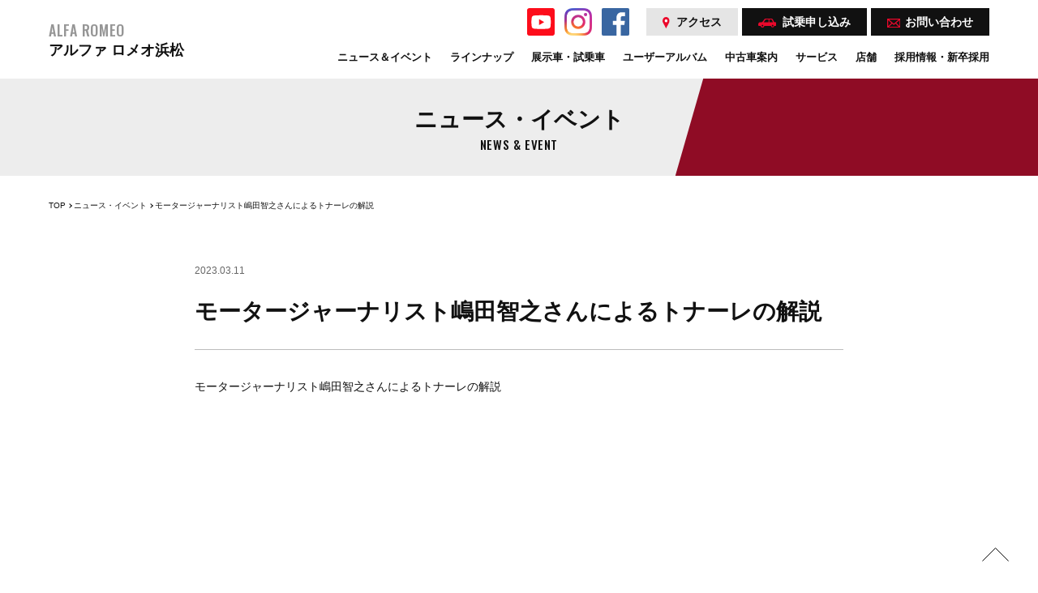

--- FILE ---
content_type: text/html; charset=UTF-8
request_url: https://alfaromeo-hamamatsu.jp/news/p3108/
body_size: 6125
content:
<!DOCTYPE html>
<html lang="ja">
<head>
  <!-- Google Tag Manager -->
<script>(function(w,d,s,l,i){w[l]=w[l]||[];w[l].push({'gtm.start':
new Date().getTime(),event:'gtm.js'});var f=d.getElementsByTagName(s)[0],
j=d.createElement(s),dl=l!='dataLayer'?'&l='+l:'';j.async=true;j.src=
'https://www.googletagmanager.com/gtm.js?id='+i+dl;f.parentNode.insertBefore(j,f);
})(window,document,'script','dataLayer','GTM-WBP9G6F');</script>
<!-- End Google Tag Manager -->
<meta charset="utf-8">
<meta name="format-detection" content="telephone=no">
<meta http-equiv="X-UA-Compatible" content="IE=edge,chrome=1">
<meta name="viewport" content="width=device-width, initial-scale=1, maximum-scale=1, user-scalable=0">
<title>モータージャーナリスト嶋田智之さんによるトナーレの解説</title>
<meta name="description" content="モータージャーナリスト嶋田智之さんによるトナーレの解説">
<meta name="keywords" content="">

<!--facebook-->
<meta property="og:title" content="モータージャーナリスト嶋田智之さんによるトナーレの解説">
<meta property="og:type" content="website">
<meta property="og:url" content="https://alfaromeo-hamamatsu.jp/news/p3108/">
<meta property="og:image" content="https://alfaromeo-hamamatsu.jp/assets/img/common/other/ogp.jpg">
<meta property="og:site_name" content="アルファ ロメオ浜松">
<meta property="og:description" content="モータージャーナリスト嶋田智之さんによるトナーレの解説">
<meta property="fb:app_id" content="">
<!--/facebook-->

<!-- Twitter -->
<meta name="twitter:card" value="summary">
<meta name="twitter:url" content="https://alfaromeo-hamamatsu.jp/news/p3108/">
<meta name="twitter:title" content="モータージャーナリスト嶋田智之さんによるトナーレの解説">
<meta name="twitter:description" content="モータージャーナリスト嶋田智之さんによるトナーレの解説">
<meta name="twitter:image" content="https://alfaromeo-hamamatsu.jp/assets/img/common/other/ogp.jpg">
<meta name="twitter:site" content="アルファ ロメオ浜松">
<meta name="twitter:creator" content="アルファ ロメオ浜松">
<!-- /Twitter -->

<!--css-->
<link href="https://fonts.googleapis.com/css?family=Oswald:400,500,600,700&display=swap" rel="stylesheet">
<link href="https://alfaromeo-hamamatsu.jp/assets/css/style.min.css" rel="stylesheet" media="all">
<link href="https://alfaromeo-hamamatsu.jp/assets/css/custom.css?v=1" rel="stylesheet" media="all">
<!--/css-->

<!-- Favicons -->
<link rel="icon" href="https://alfaromeo-hamamatsu.jp/assets/img/common/icon/favicon.ico" type="image/vnd.microsoft.icon">


<!-- This site is optimized with the Yoast SEO plugin v12.6.2 - https://yoast.com/wordpress/plugins/seo/ -->
<meta name="robots" content="noindex,nofollow"/>
<meta property="og:locale" content="ja_JP" />
<meta property="og:type" content="article" />
<meta property="og:title" content="モータージャーナリスト嶋田智之さんによるトナーレの解説 - アルファ ロメオ浜松" />
<meta property="og:description" content="モータージャーナリスト嶋田智之さんによるトナーレの解説" />
<meta property="og:url" content="https://alfaromeo-hamamatsu.jp/news/p3108/" />
<meta property="og:site_name" content="アルファ ロメオ浜松" />
<meta property="og:image" content="https://alfaromeo-hamamatsu.jp/wp/wp-content/uploads/2022/12/timthumb.jpg" />
<meta property="og:image:secure_url" content="https://alfaromeo-hamamatsu.jp/wp/wp-content/uploads/2022/12/timthumb.jpg" />
<meta property="og:image:width" content="720" />
<meta property="og:image:height" content="400" />
<meta name="twitter:card" content="summary_large_image" />
<meta name="twitter:description" content="モータージャーナリスト嶋田智之さんによるトナーレの解説" />
<meta name="twitter:title" content="モータージャーナリスト嶋田智之さんによるトナーレの解説 - アルファ ロメオ浜松" />
<meta name="twitter:image" content="https://alfaromeo-hamamatsu.jp/wp/wp-content/uploads/2022/12/timthumb.jpg" />
<script type='application/ld+json' class='yoast-schema-graph yoast-schema-graph--main'>{"@context":"https://schema.org","@graph":[{"@type":"WebSite","@id":"https://alfaromeo-hamamatsu.jp/#website","url":"https://alfaromeo-hamamatsu.jp/","name":"\u30a2\u30eb\u30d5\u30a1 \u30ed\u30e1\u30aa\u6d5c\u677e","description":"Just another WordPress site","potentialAction":{"@type":"SearchAction","target":"https://alfaromeo-hamamatsu.jp/?s={search_term_string}","query-input":"required name=search_term_string"}},{"@type":"ImageObject","@id":"https://alfaromeo-hamamatsu.jp/news/p3108/#primaryimage","url":"https://alfaromeo-hamamatsu.jp/wp/wp-content/uploads/2022/12/timthumb.jpg","width":720,"height":400},{"@type":"WebPage","@id":"https://alfaromeo-hamamatsu.jp/news/p3108/#webpage","url":"https://alfaromeo-hamamatsu.jp/news/p3108/","inLanguage":"ja","name":"\u30e2\u30fc\u30bf\u30fc\u30b8\u30e3\u30fc\u30ca\u30ea\u30b9\u30c8\u5d8b\u7530\u667a\u4e4b\u3055\u3093\u306b\u3088\u308b\u30c8\u30ca\u30fc\u30ec\u306e\u89e3\u8aac - \u30a2\u30eb\u30d5\u30a1 \u30ed\u30e1\u30aa\u6d5c\u677e","isPartOf":{"@id":"https://alfaromeo-hamamatsu.jp/#website"},"primaryImageOfPage":{"@id":"https://alfaromeo-hamamatsu.jp/news/p3108/#primaryimage"},"datePublished":"2023-03-11T06:38:56+00:00","dateModified":"2023-03-11T06:39:33+00:00"}]}</script>
<!-- / Yoast SEO plugin. -->

<script type='text/javascript' src='https://alfaromeo-hamamatsu.jp/wp/wp-includes/js/jquery/jquery.js?ver=1.12.4'></script>
<script type='text/javascript' src='https://alfaromeo-hamamatsu.jp/wp/wp-includes/js/jquery/jquery-migrate.min.js?ver=1.4.1'></script>
<link rel='shortlink' href='https://alfaromeo-hamamatsu.jp/?p=3108' />
<link rel="alternate" type="application/json+oembed" href="https://alfaromeo-hamamatsu.jp/wp-json/oembed/1.0/embed?url=https%3A%2F%2Falfaromeo-hamamatsu.jp%2Fnews%2Fp3108%2F" />
<link rel="alternate" type="text/xml+oembed" href="https://alfaromeo-hamamatsu.jp/wp-json/oembed/1.0/embed?url=https%3A%2F%2Falfaromeo-hamamatsu.jp%2Fnews%2Fp3108%2F&#038;format=xml" />
<link rel="icon" href="https://alfaromeo-hamamatsu.jp/wp/wp-content/uploads/2025/02/cropped-alfaromeo_bw-32x32.png" sizes="32x32" />
<link rel="icon" href="https://alfaromeo-hamamatsu.jp/wp/wp-content/uploads/2025/02/cropped-alfaromeo_bw-192x192.png" sizes="192x192" />
<link rel="apple-touch-icon-precomposed" href="https://alfaromeo-hamamatsu.jp/wp/wp-content/uploads/2025/02/cropped-alfaromeo_bw-180x180.png" />
<meta name="msapplication-TileImage" content="https://alfaromeo-hamamatsu.jp/wp/wp-content/uploads/2025/02/cropped-alfaromeo_bw-270x270.png" />
<link rel="stylesheet" href="https://alfaromeo-hamamatsu.jp/assets/css/page/swiper.min.css">
<link rel="stylesheet" href="https://alfaromeo-hamamatsu.jp/assets/css/page/news.min.css">
</head>
<body id="news" class='news single'>
  <!-- HEADER -->
  <!-- Google Tag Manager -->
<noscript><iframe src="https://www.googletagmanager.com/ns.html?id=GTM-WBP9G6F"
height="0" width="0" style="display:none;visibility:hidden"></iframe></noscript>
<!-- End Google Tag Manager -->
<div id="bctop"></div>
<header class="header">
	<div class="inHeader">
		<h1 id="logo"><a href="https://alfaromeo-hamamatsu.jp/">
			<span>ALFA ROMEO</span>
			アルファ ロメオ浜松		</a></h1>
		<div class="hNavi">
      <ul class="h_social pc">
        <li><a href="https://www.youtube.com/channel/UCu7GEyod6XCne1ubEBfagPQ" target="_blank"><img src="https://alfaromeo-hamamatsu.jp/assets/img/common/icon/i_youtube.svg" alt="youtube"></a></li>
        <li><a href="https://www.instagram.com/alfa_romeo__hamamatsu/" target="_blank"><img src="https://alfaromeo-hamamatsu.jp/assets/img/common/icon/i_instagram.svg" alt="instagram"></a></li>
        <li><a href="https://www.facebook.com/alfaromeohamamatsuofficial" target="_blank"><img src="https://alfaromeo-hamamatsu.jp/assets/img/common/icon/i_facebook.svg" alt="facebook"></a></li>
      </ul>
			<ul class="menuTop">
				<li class="icoMap pc"><a href="https://alfaromeo-hamamatsu.jp/showroom/"><img class="imgM" src="https://alfaromeo-hamamatsu.jp/assets/img/common/ico_map.svg" alt="アクセス">アクセス</a></li>
				<li><a href="https://alfaromeo-hamamatsu.jp/test_drive/"><img src="https://alfaromeo-hamamatsu.jp/assets/img/common/ico_car.svg" alt="試乗申し込み">試乗<br class="sp" />申し込み</a></li>
				<li><a href="https://alfaromeo-hamamatsu.jp/request/">
					<img class="imgB" src="https://alfaromeo-hamamatsu.jp/assets/img/common/ico_mail.svg" alt="お問い合わせ">
					<span class="pc">お問い合わせ</span>
					<span class="sp">お問い<br/>合わせ</span>
				</a></li>
			</ul>
		</div>
		<p class="hamberger"><span class="ham"> </span><span class="ber"> </span><span class="ger"> </span></p>
		<div class="layerMenu">
			<div class="inLayer">
				<ul class="gNavi">
					<li class="gVoice"><a href="https://alfaromeo-hamamatsu.jp/news/"><span>ニュース＆イベント</span></a></li>
					<li class="gContact"><a href="https://alfaromeo-hamamatsu.jp/lineup/"><span>ラインナップ</span></a></li>
					<li class="gRelease"><a href="https://alfaromeo-hamamatsu.jp/exhibition/"><span>展示車・試乗車</span></a></li>
					<li class="gContact"><a href="https://alfaromeo-hamamatsu.jp/user_album/"><span>ユーザーアルバム</span></a></li>
										<li class="gContact"><a href="https://hamamatsu.alfaromeo-dealer.jp/alfaromeo/used_car/" target="_blank"><span>中古車案内</span></a></li>
										<li class="sp"><a href="https://alfaromeo-hamamatsu.jp/body_coating/"><span>ボディコーティング</span></a></li>
					<li class="sp"><a href="https://alfaromeo-hamamatsu.jp/after/"><span>アフターサービス</span></a></li>
					<li class="gAbout hasSub pc"><a href="javascript:void(0)"><span>サービス</span></a><em class="plus"> </em>
						<div class="navSub">
							<ul>
								<li><a href="https://alfaromeo-hamamatsu.jp/body_coating/"><span>ボディコーティング</span></a></li>
								<li><a href="https://alfaromeo-hamamatsu.jp/after/"><span>アフターサービス</span></a></li>
							</ul>
						</div>
					</li>
					
			
<li class="gRelease"><a href="https://alfaromeo-hamamatsu.jp/showroom/"><span>店舗</span></a></li>
<li class="gRelease"><a href="https://alfaromeo-hamamatsu.jp/recruit/"><span>採用情報・新卒採用</span></a></li>


				</ul>

		        
				<div class="sp">
					<ul class="box_btn">
						<li>
							<a href="https://www.g-shinwa.co.jp/mailmag/" class="btn_cm btn_cm__w" target="_blank"><span>無料メルマガに登録する</span></a>
						</li>
						<li>
							<a href="https://alfaromeo-hamamatsu.jp/request/" class="btn_cm btn_cm__blue"><span>お問い合わせ</span></a>
						</li>
												<li>
							<a href="tel:053-422-1888" class="btn_cm btn_cm__bgW btnTel">
								<span class="txtPhone">
									<img src="https://alfaromeo-hamamatsu.jp/assets/img/common/ico_phone.svg" alt="phone">053-422-1888								</span>
								（タップで電話をかける）
							</a>
						</li>
												<li>
							<a href="https://alfaromeo-hamamatsu.jp/showroom/" class="btn_cm btn_cm__map"><span>アクセス</span></a>
						</li>
					</ul>
          <ul class="h_social">
            <li><a href="https://www.youtube.com/channel/UCu7GEyod6XCne1ubEBfagPQ" target="_blank"><img src="https://alfaromeo-hamamatsu.jp/assets/img/common/icon/i_youtube.svg" alt="youtube"></a></li>
            <li><a href="https://www.instagram.com/alfa_romeo__hamamatsu/" target="_blank"><img src="https://alfaromeo-hamamatsu.jp/assets/img/common/icon/i_instagram.svg" alt="instagram"></a></li>
            <li><a href="https://www.facebook.com/alfaromeohamamatsuofficial" target="_blank"><img src="https://alfaromeo-hamamatsu.jp/assets/img/common/icon/i_facebook.svg" alt="facebook"></a></li>
          </ul>
					<ul class="box_link">
						<li><a href="https://www.g-shinwa.co.jp/" target="_blank">SHINWAグループTOP</a></li>
						<li><a href="https://www.g-shinwa.co.jp/privacypolicy/" target="_blank">プライバシー</a></li>
					</ul>
				</div>

				<p class="close_layer"><img src="https://alfaromeo-hamamatsu.jp/assets/img/common/btn_close.svg" alt="close"></p>
			</div>
		</div>
	</div>
      <div class="mail_register">
              <a href="https://alfaromeo-hamamatsu.jp/news/p5332/" class="pc">
          クアドリフォリオ限定車「ジュリア クアドリフォリオ エストレマ」        </a>
                    <a href="https://alfaromeo-hamamatsu.jp/news/p5332/" class="sp">
          クアドリフォリオ限定車「ジュリア クアドリフォリオ エストレマ」                      <span class="sp">極まりしパフォーマンスが、魂を挑発する。</span>
                  </a>
          </div>
  </header>  <div id="wrap">
    <main>

      <!-- COMMON PAGE NAME -->
      <div class="l-page-name">
        <div class="c-page-name">
          <h1 class="c-page-name__jap">ニュース・イベント</h1>
          <p class="c-page-name__eng ffOswald">NEWS & EVENT</p>
        </div>
        <span class="before" style="background-color: #8f0c25"></span>
      </div>
      <!-- // COMMON PAGE NAME -->

      
        <!-- BREADCRUMB -->
        <div id="breadcrumb" class="breadcrumb">
          <div class="container">
            <ul class="breadcrumb__list">
              <li><a href="https://alfaromeo-hamamatsu.jp/" title="TOP">TOP</a></li>
              <li><a href="https://alfaromeo-hamamatsu.jp/news/">ニュース・イベント</a></li>
              <li><p>モータージャーナリスト嶋田智之さんによるトナーレの解説</p></li>
            </ul>
          </div>
        </div>
        <!-- // BREADCRUMB -->

        <div class="w800">
          <div class="single__meta">
            <span class="txtDate">2023.03.11</span>
                        </div>
            <div class="single__content cmsContent">
              <div class="txtTitile">モータージャーナリスト嶋田智之さんによるトナーレの解説</div>

              
              <p>モータージャーナリスト嶋田智之さんによるトナーレの解説<br />
<iframe width="500" height="281" src="https://www.youtube.com/embed/zoQFm2ck7SY?feature=oembed" frameborder="0" allow="accelerometer; autoplay; clipboard-write; encrypted-media; gyroscope; picture-in-picture; web-share" allowfullscreen title="【トナーレ】嶋田智之さん 解説!!トナーレにまつわる意外に知られていない名車の数々・・・(Tonale)"></iframe></p>
            </div>

            <div class="prev_next">
              <div class="prev_next__left">
                                  <a href="https://alfaromeo-hamamatsu.jp/news/p3078/">
                    <span>PREV</span>
                    <img src="https://alfaromeo-hamamatsu.jp/wp/wp-content/themes/wp-templ/timthumb/timthumb.php?src=/wp/wp-content/uploads/2023/03/20230308_icon-670x372.jpg&amp;h=267&amp;w=480&amp;zc=1" alt="ビューティーキャンプを開催＜2023ベスト・オブ・ミス静岡＞">
                    <p>ビューティーキャンプを開催＜2023ベスト・オブ・ミス静岡＞</p>
                  </a>
                              </div>

              <div class="prev_next__lst"><a href="https://alfaromeo-hamamatsu.jp/news/">一覧へ戻る</a></div>

              <div class="prev_next__right">
                                  <a href="https://alfaromeo-hamamatsu.jp/news/p3121/">
                    <span>NEXT</span>
                    <img src="https://alfaromeo-hamamatsu.jp/wp/wp-content/themes/wp-templ/timthumb/timthumb.php?src=/wp/wp-content/uploads/2020/04/20200414_alfaromeo.png&amp;h=267&amp;w=480&amp;zc=1" alt="恒例の「2023 輸入車ツーリング」を開催！">
                    <p>恒例の「2023 輸入車ツーリング」を開催！</p>
                  </a>
                              </div>



            </div>

          </div>

        
        <div class="container">
          
<div class="box_mail">
	<picture class="img01">
        <source media="(max-width: 767px)" srcset="https://alfaromeo-hamamatsu.jp/assets/img/news/ico_mail_sp.svg">
        <img src="https://alfaromeo-hamamatsu.jp/assets/img/news/ico_mail.svg" alt="展示車 & 試乗車">
    </picture>
	<span class="txt01 pc">
		SHINWA GROUP
		<span class="txt02">MAIL MAGAZINE</span>
	</span>
	<span class="txt03 pc">無料メルマガ登録</span>
	<a href="https://www.g-shinwa.co.jp/mailmag/" target="_blank" class="btn_cm"><span>無料メルマガに登録する</span></a>
</div>
        </div>

      </main>
    </div><!-- #wrap -->
    <!-- FOOTER -->
    <div class="Finfo">
	<div class="container">
		<div class="Finfo__inner">
			<div class="Finfo__left">
				<div class="title_cm">
					<span>SHOWROOM INFO</span>店舗情報
				</div>
			</div>
			<div class="Finfo__right">
				<div class="Finfo__right__img">
					<img src="https://alfaromeo-hamamatsu.jp/wp/wp-content/themes/wp-templ/timthumb/timthumb.php?src=/wp/wp-content/uploads/2019/08/20220630_1600.jpg&amp;h=424&amp;w=680&amp;zc=1" alt="アルファ ロメオ浜松">
				</div>
				<div class="Finfo__right__content">
					<h2 class="txt01"><span class="txt02">アルファ ロメオ浜松</span></h2>
					<p class="txt02">
						〒435-0005　静岡県浜松市中央区安新町283-1<br/>						営業時間：10:00～19:00（サービス受付け終了時刻／18:00）<br class="sp" />						定休日：毎週月曜日、第１・第３火曜日</p>
					<div class="pc">
												<a href="tel:053-422-1888" class="txtPhone"><img src="https://alfaromeo-hamamatsu.jp/assets/img/common/ico_phone.svg" alt="phone">053-422-1888</a>
						
						<a href="https://alfaromeo-hamamatsu.jp/request/" class="btn_cm"><span>お問い合わせ</span></a>

												<a href="https://www.google.com/maps/search/〒435-0005　静岡県浜松市中央区安新町283-1?hl=ja"  target="_blank" class="btn_cm btn_cm__map"><span>Google Map</span></a>
											</div>
				</div>
			</div>
			<div class="sp btn100">
									<a href="tel:053-422-1888" class="btn_cm btn_cm__bgW btnTel">
						<span class="txtPhone">
							<img src="https://alfaromeo-hamamatsu.jp/assets/img/common/ico_phone.svg" alt="phone">053-422-1888						</span>
						（タップで電話をかける）
					</a>
								<a href="https://alfaromeo-hamamatsu.jp/request/" class="btn_cm"><span>お問い合わせ</span></a>

									<a href="https://www.google.com/maps/search/〒435-0005　静岡県浜松市中央区安新町283-1?hl=ja"  target="_blank" class="btn_cm btn_cm__map"><span>Google Map</span></a>
							</div>
		</div>
	</div>
</div>


<div class="Fsocial">
	<div class="container">
		<ul>
			<li><a href="https://www.facebook.com/alfaromeohamamatsuofficial" target="_blank"><img src="https://alfaromeo-hamamatsu.jp/assets/img/common/facebook.svg" alt="facebook"></a></li>
			<li><a href="https://www.instagram.com/alfa_romeo__hamamatsu/" target="_blank"><img src="https://alfaromeo-hamamatsu.jp/assets/img/common/instagram.svg" alt="instagram"></a></li>
      <li><a href="https://www.youtube.com/channel/UCu7GEyod6XCne1ubEBfagPQ" target="_blank"><img src="https://alfaromeo-hamamatsu.jp/assets/img/common/youtube.svg" alt="youtube"></a></li>
		</ul>
	</div>
</div>

<footer id="footer">
	<div class="container clearfix">
		<ul class="col1">
			<li class="w100"><a href="https://alfaromeo-hamamatsu.jp/">店舗TOP</a></li>
			<li><a href="https://alfaromeo-hamamatsu.jp/news/">ニュース&イベント</a></li>
      <li><a href="https://alfaromeo-hamamatsu.jp/recruit/">採用情報・新卒採用</a></li>
		</ul>
		<ul class="col2">
			<li><a href="https://alfaromeo-hamamatsu.jp/lineup/">ラインナップ</a></li>
			<li><a href="https://alfaromeo-hamamatsu.jp/exhibition/">展示車</a></li>
		</ul>
		<ul class="col3">
			<li><a href="https://alfaromeo-hamamatsu.jp/user_album/">ユーザーアルバム</a></li>
							<li><a href="https://www.gooworld.jp/usedcar_shop/0206407/showroom.html" target="_blank">中古車案内</a></li>
					</ul>
		<ul class="col4">
			<li><a href="https://alfaromeo-hamamatsu.jp/body_coating/">ボディコーティング</a></li>
			<li><a href="https://alfaromeo-hamamatsu.jp/after/">アフターサービス</a></li>
		</ul>
		<ul class="col5">
			<li><a href="https://alfaromeo-hamamatsu.jp/showroom/">店舗</a></li>
			<li><a href="https://alfaromeo-hamamatsu.jp/customerpolicy/">FD宣言</a></li>
		</ul>
		<ul class="col6">

			<li><a href="https://www.g-shinwa.co.jp/mailmag/" target="_blank">無料メルマガ登録</a></li>
			<li><a href="https://alfaromeo-hamamatsu.jp/request/">お問い合わせ</a></li>
			<li><a href="https://www.g-shinwa.co.jp/company/" target="_blank">会社情報</a></li>
			<li><a href="https://www.g-shinwa.co.jp/privacypolicy/" target="_blank">プライバシーポリシー</a></li>
		</ul>
		<ul class="col7">
			<li><a href="https://www.g-shinwa.co.jp/" target="_blank">SHINWAグループ</a></li>
		</ul>
	</div>

</footer>

<div class="copyright">
<span>&copy;</span>SHINWAGROUP Inc. All Rights Reserved.</p>
	<a href="#bctop" class="btnBacTop"><img src="https://alfaromeo-hamamatsu.jp/assets/img/common/ico_top.svg" alt="totop"></a>
</div>

<script src="https://alfaromeo-hamamatsu.jp/assets/js/lib/jquery1-12-4.min.js"></script>
<script src="https://alfaromeo-hamamatsu.jp/assets/js/lib/smoothscroll.min.js"></script>
<script src="https://alfaromeo-hamamatsu.jp/assets/js/lib/jquery.matchHeight.min.js"></script>
<script src="https://alfaromeo-hamamatsu.jp/assets/js/common.min.js"></script>
<script src="https://alfaromeo-hamamatsu.jp/assets/js/functions.min.js"></script>
<script>
	$(window).scroll(function(){
    if ($(this).scrollTop() > 100 ) {
      $('.btnBacTop').fadeIn();
    } else {
      $('.btnBacTop').fadeOut();
    }
  });

  setInterval(function(){
      localStorage.setItem('storagetime',new Date().getTime());
  }, 3*1000);

  $(window).load(function(){
    var localStorageTime = localStorage.getItem('storagetime');
    var second = 3;
    // saved
    if(localStorageTime!=null && localStorageTime!=undefined){
      var currentTime = new Date().getTime(),
      timeDifference = currentTime - localStorageTime;

      if(timeDifference>(second*1000)){//Browser or Tab Closed
        console.log('closed');
        $('.mail_register').show();
      } else {
        console.log('still opened');
        $('.mail_register').hide();
      }
      localStorage.setItem('storagetime',new Date().getTime());
    }
  });
</script>    <script>
      $(".cmsContent h2, .cmsContent h4").css("border-color", "#8f0c25");
    </script>
    
    <script src="https://alfaromeo-hamamatsu.jp/assets/js/lib/swiper.min.js"></script>
      </body>
  </html>


--- FILE ---
content_type: text/css
request_url: https://alfaromeo-hamamatsu.jp/assets/css/style.min.css
body_size: 10166
content:
.ffOswald{font-family:'Oswald', sans-serif}.title_cm{font-size:13px;font-size:1.3rem;line-height:22px;letter-spacing:0em;font-weight:bold;text-align:center}@media only screen and (max-width: 767px){.title_cm{font-size:13px;font-size:1.3rem;line-height:22px}}.title_cm span{display:block;font-size:38px;font-size:3.8rem;line-height:64px;letter-spacing:0.04em;font-weight:500;font-family:"Oswald",sans-serif;padding-bottom:5px}@media only screen and (max-width: 767px){.title_cm span{font-size:28px;font-size:2.8rem;line-height:38px;padding-bottom:4px}}.title_cm h2{font-size:13px;font-size:1.3rem;line-height:22px;font-weight:bold;background:none;color:#111;border:none;padding:0;margin:0}.title_cm.taL{text-align:left}.txtPhone{font-size:22px;font-size:2.2rem;line-height:37px;letter-spacing:0.04em;font-weight:500;font-family:"Oswald",sans-serif;vertical-align:middle;display:block;position:relative;margin-bottom:15px}.txtPhone img{top:-3px;margin-right:8px;position:relative}.clearfix:after{content:"";display:block;clear:both;height:0;visibility:hidden;line-height:0}.clearfix{display:inline-block}* html .clearfix{height:1%}.clearfix{display:block}p{margin:0;padding:0}ol,ul{list-style:none;margin:0;padding:0}input,textarea{margin:0;font-size:100%;resize:none}table{width:100%;border-collapse:collapse;border-spacing:0;font-size:100%}dl,dt,dd,th,td{margin:0;padding:0}h1,h2,h3,h4,h5,h6{font-weight:normal;margin:0;padding:0}pre,abbr,address,cite,code,del,dfn,em,img,ins,kbd,q,samp,small,strong,sub,sup,var,b,i,dl,dt,dd,ol,ul,li,fieldset,form,label,legend,table,caption,tbody,tfoot,thead,tr,th,td,article,aside,dialog,figure,footer,header,hgroup,menu,nav,section,time,mark,audio,video{margin:0;padding:0;border:0;outline:0;font-size:100%;vertical-align:baseline;background:transparent}img{margin:0;padding:0;vertical-align:middle;border:0;max-width:100%;height:auto}table img{margin:0;padding:0;vertical-align:middle;border:0}article,aside,dialog,figure,footer,header,hgroup,nav,section{display:block}nav ul{list-style:none}*,*:before,*:after{-webkit-box-sizing:border-box;-moz-box-sizing:border-box;-ms-box-sizing:border-box;-o-box-sizing:border-box;box-sizing:border-box;-moz-osx-font-smoothing:grayscale}*:focus{outline:none !important}label,select,button{cursor:pointer}@media all and (-ms-high-contrast: none), (-ms-high-contrast: active){select::-ms-expand{display:none}}@media screen\0 {select::-ms-expand{display:none}}a{outline:none;transition:0.3s;color:#111;text-decoration:none}@media (min-width: 897px) and (orientation: landscape), (min-width: 768px) and (orientation: portrait){a:hover{text-decoration:none;opacity:0.5}}a:visited,a:active{color:#111;text-decoration:none}.ffN{font-family:"ヒラギノ角ゴ Pro", "Hiragino Kaku Gothic Pro", "メイリオ", "Osaka", "ＭＳ Ｐゴシック", "MS PGothic", sans-serif}.ffM{font-family:"ヒラギノ明朝 Pro", "Hiragino Mincho Pro", "HGS明朝E", "ＭＳ Ｐ明朝", serif}.screen-reader-text{clip:rect(1px, 1px, 1px, 1px);position:absolute !important;white-space:nowrap;height:1px;width:1px;overflow:hidden}.screen-reader-text:focus{background-color:#f1f1f1;border-radius:3px;box-shadow:0 0 2px 2px rgba(0,0,0,0.6);clip:auto !important;color:#21759b;display:block;font-size:14px;font-size:0.875rem;font-weight:bold;height:auto;left:5px;line-height:normal;padding:15px 23px 14px;text-decoration:none;top:5px;width:auto;z-index:100000}html{font-size:62.5%;-webkit-text-size-adjust:100%;-moz-text-size-adjust:100%;-ms-text-size-adjust:100%;-o-text-size-adjust:100%;text-size-adjust:100%}body{width:100%;color:#111;margin:0;padding:0;line-height:1.4;letter-spacing:0;font-family:"ヒラギノ角ゴ Pro", "Hiragino Kaku Gothic Pro", "メイリオ", "Osaka", "ＭＳ Ｐゴシック", "MS PGothic", "Helvetica Neue", "Helvetica", "Arial", sans-serif;font-size:14px;font-size:1.4rem;height:100%;word-break:break-word}@media only screen and (max-width: 767px){body{padding-top:60px}}.container{max-width:1190px;padding:0 15px;margin:0 auto}@media only screen and (min-width: 768px){.sp,.SP{display:none !important}}@media only screen and (max-width: 767px){.pc,.PC{display:none !important}}.wcm{width:1190px;margin:auto}.fade{opacity:0;-webkit-transition:opacity 0.15s linear;-moz-transition:opacity 0.15s linear;-ms-transition:opacity 0.15s linear;-o-transition:opacity 0.15s linear;transition:opacity 0.15s linear}.fade.in{opacity:1}.collapse{display:none}.collapse.in{display:block}tr.collapse.in{display:table-row}tbody.collapse.in{display:table-row-group}.collapsing{position:relative;height:0;overflow:hidden;-webkit-transition-property:"height, visibility";-moz-transition-property:"height, visibility";-ms-transition-property:"height, visibility";-o-transition-property:"height, visibility";transition-property:"height, visibility";-webkit-transition-duration:.35s;-moz-transition-duration:.35s;-ms-transition-duration:.35s;-o-transition-duration:.35s;transition-duration:.35s;-webkit-transition-timing-function:ease;-moz-transition-timing-function:ease;-ms-transition-timing-function:ease;-o-transition-timing-function:ease;transition-timing-function:ease}.modal-open{overflow:hidden}.modal{display:none;overflow:hidden;position:fixed;top:0;right:0;bottom:0;left:0;z-index:1050;-webkit-overflow-scrolling:touch;outline:0}.modal .close{float:right;font-size:21px;font-weight:bold;line-height:1;color:#000000;text-shadow:0 1px 0 #ffffff;opacity:0.2;filter:alpha(opacity=20)}.modal .close:hover,.modal .close:focus{color:#000000;text-decoration:none;cursor:pointer;opacity:0.5;filter:alpha(opacity=50)}.modal button.close{padding:0;cursor:pointer;background:transparent;border:0;-webkit-appearance:none}.modal.fade .modal-dialog{-webkit-transform:translate(0, -25%);-moz-transform:translate(0, -25%);-ms-transform:translate(0, -25%);-o-transform:translate(0, -25%);transform:translate(0, -25%);-webkit-transition:transform 0.3s ease-out;-moz-transition:transform 0.3s ease-out;-ms-transition:transform 0.3s ease-out;-o-transition:transform 0.3s ease-out;transition:transform 0.3s ease-out}.modal.in .modal-dialog{-webkit-transform:translate(0, 0);-moz-transform:translate(0, 0);-ms-transform:translate(0, 0);-o-transform:translate(0, 0);transform:translate(0, 0)}.modal-open .modal{overflow-x:hidden;overflow-y:auto}.modal-dialog{position:relative;width:auto;margin:10px}.modal-content{position:relative;background-color:#ffffff;border:1px solid #999999;border:1px solid rgba(0,0,0,0.2);border-radius:6px;-webkit-box-shadow:0 3px 9px rgba(0,0,0,0.5);-moz-box-shadow:0 3px 9px rgba(0,0,0,0.5);-ms-box-shadow:0 3px 9px rgba(0,0,0,0.5);-o-box-shadow:0 3px 9px rgba(0,0,0,0.5);box-shadow:0 3px 9px rgba(0,0,0,0.5);-webkit-background-clip:padding-box;-moz-background-clip:padding-box;-ms-background-clip:padding-box;-o-background-clip:padding-box;background-clip:padding-box;outline:0}.modal-backdrop{position:fixed;top:0;right:0;bottom:0;left:0;z-index:1040;background-color:#000000}.modal-backdrop.fade{opacity:0;filter:alpha(opacity=0)}.modal-backdrop.in{opacity:0.5;filter:alpha(opacity=50)}.modal-header{padding:15px;border-bottom:1px solid #e5e5e5}.modal-header .close{margin-top:-2px}.modal-title{margin:0;line-height:1.42857143}.modal-body{position:relative;padding:15px}.modal-footer{padding:15px;text-align:right;border-top:1px solid #e5e5e5}.modal-footer .btn+.btn{margin-left:5px;margin-bottom:0}.modal-footer .btn-group .btn+.btn{margin-left:-1px}.modal-footer .btn-block+.btn-block{margin-left:0}.modal-scrollbar-measure{position:absolute;top:-9999px;width:50px;height:50px;overflow:scroll}@media (min-width: 768px){.modal-dialog{width:600px;margin:30px auto}.modal-content{-webkit-box-shadow:0 5px 15px rgba(0,0,0,0.5);-moz-box-shadow:0 5px 15px rgba(0,0,0,0.5);-ms-box-shadow:0 5px 15px rgba(0,0,0,0.5);-o-box-shadow:0 5px 15px rgba(0,0,0,0.5);box-shadow:0 5px 15px rgba(0,0,0,0.5)}.modal-sm{width:300px}}@media (min-width: 992px){.modal-lg{width:900px}}.breadcrumb{margin-top:28px}@media (max-width: 896px) and (orientation: landscape), (max-width: 767px) and (orientation: portrait){.breadcrumb{margin-top:12px}}.breadcrumb__list{white-space:nowrap;text-align:left;font-size:0;margin:0;overflow:hidden}.breadcrumb__list li{display:inline-block;font-size:10px;line-height:18px;padding-left:10px;position:relative;white-space:nowrap;overflow:hidden;max-width:1000px;text-overflow:ellipsis}@media (max-width: 896px) and (orientation: landscape), (max-width: 767px) and (orientation: portrait){.breadcrumb__list li{max-width:calc(100% - 100px)}}@media only screen and (max-width: 320px){.breadcrumb__list li{max-width:calc(100% - 120px)}}.breadcrumb__list li:not(:first-child)::before{content:"";display:block;margin:0 8px;position:absolute;left:-5px;top:7px;width:4px;height:4px;border-top:1px solid;border-right:1px solid;-webkit-transform:rotate(45deg);-moz-transform:rotate(45deg);-ms-transform:rotate(45deg);-o-transform:rotate(45deg);transform:rotate(45deg)}.breadcrumb__list li:first-child{padding-left:0}.breadcrumb__list a,.breadcrumb__list p{display:inline-block}@media (max-width: 896px) and (orientation: landscape), (max-width: 767px) and (orientation: portrait){.breadcrumb__list a,.breadcrumb__list p{max-width:100%;text-overflow:ellipsis;white-space:nowrap;overflow:hidden}}.alignnone{margin:5px 20px 20px 0}.aligncenter,div.aligncenter{display:block;margin:5px auto 5px auto}.alignright{float:right;margin:0 0 0 20px}.alignleft{float:left;margin:0 20px 0 0}a img.alignright{float:right;margin:0 0 0 20px}a img.alignnone{margin:0 auto}a img.alignleft{float:left;margin:0 20px 0 0}a img.aligncenter{display:block;margin-left:auto;margin-right:auto}.wp-caption{background:#fff;border:1px solid #f0f0f0;max-width:96%;padding:5px 3px 10px;text-align:center}.wp-caption.alignnone{margin:5px 20px 20px 0}.wp-caption.alignleft{margin:5px 20px 20px 0}.wp-caption.alignright{margin:5px 0 20px 20px}.wp-caption img{border:0 none;height:auto;margin:0;max-width:98.5%;padding:0;width:auto}.wp-caption p.wp-caption-text{font-size:11px;line-height:17px;margin:0;padding:0 4px 5px}.leftCol{width:70%;float:left}.rightCol{width:30%;float:right}.cmsContent{-webkit-text-size-adjust:none;-ms-text-size-adjust:none;word-wrap:break-word}.cmsContent.mtCom{margin:65px 0 80px}@media (max-width: 896px) and (orientation: landscape), (max-width: 767px) and (orientation: portrait){.cmsContent.mtCom{margin:40px 0 55px}}.cmsContent.mtCom img{max-width:100%}.cmsContent p{font-size:14px;font-size:1.4rem;line-height:23px}.cmsContent ul,.cmsContent ol{padding-left:20px;margin-bottom:20px}.cmsContent a{text-decoration:underline}.cmsContent p{margin-bottom:26px}.cmsContent img{max-width:670px;height:auto;max-height:100%}@media only screen and (max-width: 767px){.cmsContent img{max-width:100%}}.cmsContent h2{font-size:26px;font-size:2.6rem;line-height:38px;letter-spacing:0em;font-weight:bold;color:#fff;background:#2C2C2C;position:relative;border-left:8px solid #fc3;padding:11px 10px;padding-left:22px;margin-bottom:40px}@media only screen and (max-width: 767px){.cmsContent h2{font-size:20px;font-size:2rem;line-height:28px;margin-bottom:20px}}.cmsContent h3{font-size:24px;font-size:2.4rem;line-height:38px;letter-spacing:0em;font-weight:bold;position:relative;padding-bottom:20px;border-bottom:1px solid #111;margin-bottom:30px}@media only screen and (max-width: 767px){.cmsContent h3{font-size:20px;font-size:2rem;line-height:28px;padding-bottom:15px;margin-bottom:20px}}.cmsContent h4{font-size:22px;font-size:2.2rem;line-height:38px;letter-spacing:0em;font-weight:bold;position:relative;padding:1px 10px;padding-left:27px;border-left:8px solid #fc3;margin-bottom:30px}@media only screen and (max-width: 767px){.cmsContent h4{font-size:18px;font-size:1.8rem;line-height:26px;margin-bottom:20px}}.cmsContent table{width:100%}.cmsContent table tr{border-bottom:1px solid #BCBCBC}.cmsContent table tr td{font-size:14px;font-size:1.4rem;line-height:23px;padding:12px 20px;text-align:left}@media (max-width: 896px) and (orientation: landscape), (max-width: 767px) and (orientation: portrait){.cmsContent table tr td{display:block;width:100% !important}}.cmsContent table tr td:first-child{width:180px;background:#EDEDED;font-weight:bold}@media (max-width: 896px) and (orientation: landscape), (max-width: 767px) and (orientation: portrait){.cmsContent table tr td:first-child{display:block}}.cmsContent blockquote{border:1px dotted #BCBCBC;background:#F5F5F5;padding:25px 30px 0;font-size:14px;font-size:1.4rem;line-height:23px;margin:0;margin-bottom:50px}@media only screen and (max-width: 767px){.cmsContent blockquote{padding:20px 20px 0;margin-bottom:23px}}.cmsContent ul{list-style-type:none;font-size:14px;font-size:1.4rem;line-height:22px;padding:0 0 8px;margin-bottom:30px}.cmsContent ul li{margin-bottom:12px;position:relative;padding-left:20px}.cmsContent ul li::before{background-color:#A5A5A5;content:'';left:0;position:absolute;top:7px;width:6px;height:6px}.cmsContent ol{font-size:14px;font-size:1.4rem;line-height:22px;list-style-type:none;margin-bottom:30px;counter-reset:my-awesome-counter;padding:0 0 8px}.cmsContent ol li{margin-bottom:15px;position:relative;counter-increment:my-awesome-counter}.cmsContent ol li::before{content:counter(my-awesome-counter) ". ";color:#A5A5A5;font-weight:bold}.pagingDt{position:relative;width:80%;margin:95px auto;font-size:14px}.pagingDt a{text-decoration:underline}.pagingDt .prev{background:url(../../img/blog/ico_prev.png) no-repeat left center;width:145px;float:left;padding-left:20px}.pagingDt .next{background:url(../../img/blog/ico_next.png) no-repeat right center;width:145px;float:right;padding-right:20px}.pagingDt .list{position:absolute;left:50%;top:50%;margin-left:-54px;margin-top:-9px}.template .c-page-name__jap{font-size:28px;font-size:2.8rem;line-height:40px;letter-spacing:0}@media (max-width: 896px) and (orientation: landscape), (max-width: 767px) and (orientation: portrait){.template .c-page-name__jap{font-size:26px;font-size:2.6rem;line-height:38px}}.template .c-page-name__eng{font-size:15px;font-size:1.5rem;line-height:18px;letter-spacing:0em}@media (max-width: 896px) and (orientation: landscape), (max-width: 767px) and (orientation: portrait){.template .c-page-name__eng{font-size:14px;font-size:1.4rem;line-height:18px}}.w800{max-width:830px;padding:0 15px;margin:0 auto}.c-slideshow *{-webkit-backface-visibility:hidden;-moz-backface-visibility:hidden;-ms-backface-visibility:hidden;-o-backface-visibility:hidden;backface-visibility:hidden}.c-slideshow .swiper-slide{transition:0.5s}.c-slideshow .swiper-slide__link{display:block}.c-slideshow .my-navi-next,.c-slideshow .my-navi-prev{position:absolute;top:50%;width:50px;height:50px;margin-top:-25px;z-index:10;cursor:pointer;background-color:transparent;transition:0.3s}@media (min-width: 897px) and (orientation: landscape), (min-width: 768px) and (orientation: portrait){.c-slideshow .my-navi-next:hover,.c-slideshow .my-navi-prev:hover{opacity:0.5}}.c-slideshow .my-navi-next{right:0;background-image:url('data:image/svg+xml,%3Csvg xmlns="http://www.w3.org/2000/svg" width="50" height="50" viewBox="0 0 50 50"%3E%3Cg id="Group_6" data-name="Group 6" transform="translate(50 367) rotate(180)"%3E%3Crect id="Rectangle_11" data-name="Rectangle 11" width="50" height="50" transform="translate(0 317)" fill="%23fff" opacity="0.6"/%3E%3Cpath id="Path_1" data-name="Path 1" d="M153.707,671.363l-8.453,8.453,8.453,8.453" transform="translate(-125.707 -337.621)" fill="none" stroke="%23000" stroke-width="1"/%3E%3C/g%3E%3C/svg%3E%0A')}.c-slideshow .my-navi-prev{left:0;background-image:url('data:image/svg+xml,%3Csvg xmlns="http://www.w3.org/2000/svg" width="50" height="50" viewBox="0 0 50 50"%3E%3Cg id="Group_5" data-name="Group 5" transform="translate(0 -317)"%3E%3Crect id="Rectangle_11" data-name="Rectangle 11" width="50" height="50" transform="translate(0 317)" fill="%23fff" opacity="0.596"/%3E%3Cpath id="Path_1" data-name="Path 1" d="M153.707,671.363l-8.453,8.453,8.453,8.453" transform="translate(-125.707 -337.621)" fill="none" stroke="%23000" stroke-width="1"/%3E%3C/g%3E%3C/svg%3E%0A')}.l-page-name{background-color:#EDEDED;position:relative;height:120px;overflow:hidden;z-index:0}@media (max-width: 896px) and (orientation: landscape), (max-width: 767px) and (orientation: portrait){.l-page-name{height:100px}}.l-page-name .before{right:-20px;width:450px;transform:skewX(-16deg);position:absolute;top:0;height:100%;z-index:-1;background-color:#fc3}@media (max-width: 896px) and (orientation: landscape), (max-width: 767px) and (orientation: portrait){.l-page-name .before{width:65px}}.c-page-name{text-align:center;position:absolute;top:51%;left:0;right:0;transform:translateY(-50%);z-index:1}.c-page-name__eng{font-size:15px;font-size:1.5rem;line-height:17px;letter-spacing:0.04em;font-weight:500;padding-top:5px}@media only screen and (max-width: 767px){.c-page-name__eng{font-size:14px;font-size:1.4rem}}.c-page-name__jap{font-size:28px;font-size:2.8rem;line-height:35px;letter-spacing:0em;font-weight:bold}@media (max-width: 896px) and (orientation: landscape), (max-width: 767px) and (orientation: portrait){.c-page-name__jap{font-size:26px;font-size:2.6rem}}.txtDate,.txtCat{display:inline-block;font-size:12px;font-size:1.2rem;line-height:22px;letter-spacing:0em}.txtDate{color:#666;padding-right:10px;margin-right:-5px}.txtCat{font-weight:bold;color:#111;padding-left:13px;position:relative}.txtCat:before{content:"";width:1px;height:13px;background:#111;position:absolute;left:0;top:50%;margin-top:-6px}a.btn_cm{display:inline-block;width:330px;position:relative;line-height:22px;letter-spacing:0em;color:#fff;background:#EB082B;text-align:center;padding:10px;font-weight:bold}@media only screen and (max-width: 767px){a.btn_cm{width:280px;padding:24px 10px}}@media only screen and (max-width: 320px){a.btn_cm{width:220px}}a.btn_cm:after{content:"";width:37px;height:10px;background:url("../img/common/ar_right.svg") right center/100% no-repeat;position:absolute;right:-20px;top:50%;margin-top:-5px}a.btn_cm span{display:inline-block}a.btn_cm__map{background:#fff;border:1px solid #bcbcbc;color:#111}@media only screen and (max-width: 767px){a.btn_cm__map{padding:10px}}a.btn_cm__map span{background-size:10px 14px;padding-left:0;display:inline-block;position:relative}a.btn_cm__map span:after{content:"";background:url("../img/common/ico_map.svg") left center no-repeat;width:10px;height:14px;position:absolute;left:-17px;top:50%;margin-top:-6px;background-size:100%}a.btn_cm__white{background:none;border:1px solid #BCBCBC;padding:18px 15px}@media only screen and (max-width: 767px){a.btn_cm__white{padding:13px 15px}}a.btn_cm__white:after{background:url("../img/common/ar_right_w.svg") right center/100% no-repeat}a.btn_cm__bgW{background:#fff;border:1px solid #BCBCBC;padding:18px 15px;color:#111}@media only screen and (max-width: 767px){a.btn_cm__bgW{padding:13px 15px}}a.btn_cm__blue{background:#03223C}a.btn_cm.btnTel{font-size:11px;font-size:1.1rem;line-height:19px;font-weight:normal;padding:7px 10px}a.btn_cm.btnTel span{display:block;margin:0;line-height:35px}.box_mail{background:#EDEDED;padding:23px 42px;margin-bottom:61px}.box_mail:before,.box_mail:after{content:" ";display:table}.box_mail:after{clear:both}@media only screen and (max-width: 1024px){.box_mail{padding:28px}}@media only screen and (max-width: 767px){.box_mail{margin-bottom:35px;padding:20px 28px;text-align:center}}.box_mail .img01,.box_mail .txt01,.box_mail .txt03,.box_mail .btn_cm{display:inline-block;vertical-align:middle}.box_mail .img01{margin-right:40px}@media only screen and (max-width: 1024px){.box_mail .img01{margin-right:20px}}@media only screen and (max-width: 767px){.box_mail .img01{margin:0 0 14px}}.box_mail .txt01{font-family:"Oswald",sans-serif;font-weight:500;font-size:22px;font-size:2.2rem;line-height:24px;letter-spacing:0.04em;margin-right:24px}.box_mail .txt01 .txt02{font-size:42px;font-size:4.2rem;line-height:44px;display:block}.box_mail .txt03{font-size:28px;font-size:2.8rem;line-height:28px;font-weight:bold;margin-right:55px;padding-top:33px}@media only screen and (max-width: 1024px){.box_mail .txt03{margin-right:30px}}.box_mail a.btn_cm{padding:18px 10px;color:#fff}@media only screen and (min-width: 768px) and (max-width: 1024px){.box_mail a.btn_cm{width:250px}}.wp-pagenavi{text-align:center;position:relative;padding-bottom:50px;margin-bottom:85px}.wp-pagenavi a,.wp-pagenavi span{color:#111;font-family:"Oswald",sans-serif;font-size:20px;font-size:2rem;line-height:31px;letter-spacing:0.064em;display:inline-block;margin:0;width:31px;height:31px;text-align:center;position:relative}.wp-pagenavi a.current,.wp-pagenavi span.current{background:#111;color:#fff}.wp-pagenavi a.pages,.wp-pagenavi span.pages{position:absolute;width:100%;left:0;bottom:0;font-size:14px;font-size:1.4rem}.wp-pagenavi a.previouspostslink,.wp-pagenavi a.nextpostslink,.wp-pagenavi span.previouspostslink,.wp-pagenavi span.nextpostslink{width:auto}.wp-pagenavi a.last,.wp-pagenavi a.first,.wp-pagenavi span.last,.wp-pagenavi span.first{display:none}.previouspostslink,.nextpostslink{width:auto;padding-left:35px;padding-right:76px;font-size:16px;font-size:1.6rem;position:relative;display:block}.previouspostslink:before,.nextpostslink:before{content:"";width:20px;height:6px;background:url("../img/news/pre.svg") center left no-repeat;position:absolute;left:0;top:50%;margin-top:-3px}.nextpostslink{padding-left:76px;padding-right:35px}.nextpostslink:before{background:url("../img/news/pre.svg") center right no-repeat;left:auto;right:0;-webkit-transform:scaleX(-1);-moz-transform:scaleX(-1);-ms-transform:scaleX(-1);-o-transform:scaleX(-1);transform:scaleX(-1)}.wppagenavi{margin-bottom:70px}.wppagenavi:before,.wppagenavi:after{content:" ";display:table}.wppagenavi:after{clear:both}.wppagenavi .previouspostslinkBox,.wppagenavi .bSelect,.wppagenavi .nextpostslinkBox{margin:0 3% 0 0;float:left;display:block;min-width:31.333%}.wppagenavi .previouspostslinkBox.nextpostslinkBox,.wppagenavi .bSelect.nextpostslinkBox,.wppagenavi .nextpostslinkBox.nextpostslinkBox{float:right;margin:0}.wppagenavi a,.wppagenavi .bSelect{display:block;padding:0 7px;text-align:center;line-height:54px;border-radius:0;border:1px solid #BEBEBE;-moz-appearance:none;-webkit-appearance:none;font-family:"Oswald",sans-serif;color:#111;font-size:16px;font-size:1.6rem;position:relative;height:54px}.wppagenavi a.no-prev,.wppagenavi a.no-next,.wppagenavi .bSelect.no-prev,.wppagenavi .bSelect.no-next{opacity:.5;pointer-events:none}.wppagenavi select{font-family:"Oswald",sans-serif;color:#111;font-size:16px;font-size:1.6rem;padding-left:10px;appearance:none;-moz-appearance:none;-webkit-appearance:none;-ms-appearance:none;-o-appearance:none;width:100%;height:100%;left:0;top:0;position:absolute;border:none;background:none;outline:none}.wppagenavi .fake-text{position:absolute;left:0;top:0;right:0;bottom:0;background:#fff;pointer-events:none}.wppagenavi .previouspostslink{padding-left:15px}.wppagenavi .previouspostslink:before{left:12px}.wppagenavi .nextpostslink{margin-right:0;padding-right:15px}.wppagenavi .nextpostslink:before{right:12px}.pageNav,.prev_next__left a,.prev_next__right a{display:block}.pageNav span,.prev_next__left a span,.prev_next__right a span{text-align:right;display:block;position:relative;z-index:8;font-size:16px;font-size:1.6rem;line-height:40px;letter-spacing:0.04em;font-family:"Oswald",sans-serif;font-weight:500;padding-right:34px;margin-bottom:5px}.pageNav span:before,.prev_next__left a span:before,.prev_next__right a span:before{content:"";display:block;position:absolute;top:50%;margin-top:-2px;width:20px;height:5px;background:url("../img/common/ar_right.svg") right center no-repeat;background-size:100%;background-position:center;-webkit-transition:all 0.3s;-moz-transition:all 0.3s;-ms-transition:all 0.3s;-o-transition:all 0.3s;transition:all 0.3s}.pageNav img,.prev_next__left a img,.prev_next__right a img{display:block;width:100%;margin-bottom:12px;position:relative;z-index:9}@media only screen and (max-width: 767px){.pageNav img,.prev_next__left a img,.prev_next__right a img{margin-bottom:10px}}.pageNav p,.prev_next__left a p,.prev_next__right a p{font-size:12px;font-size:1.2rem;line-height:22px;font-weight:normal}@media only screen and (max-width: 767px){.pageNav p,.prev_next__left a p,.prev_next__right a p{line-height:16px}}.prev_next{position:relative;font-weight:bold;margin-bottom:82px;padding-bottom:40px;border-bottom:1px solid #BCBCBC;border-top:1px solid #BCBCBC;padding-top:24px}.prev_next:before,.prev_next:after{content:" ";display:table}.prev_next:after{clear:both}@media only screen and (max-width: 767px){.prev_next{margin-bottom:38px;padding-bottom:30px}}.prev_next__lst{position:absolute;padding-top:124px;left:50%;z-index:1;top:0;-webkit-transform:translateX(-50%);-moz-transform:translateX(-50%);-ms-transform:translateX(-50%);-o-transform:translateX(-50%);transform:translateX(-50%)}@media only screen and (max-width: 767px){.prev_next__lst{padding-top:74px}}.prev_next__lst a{display:block;color:#000;font-size:14px;font-size:1.4rem;line-height:28px;font-weight:normal;text-decoration:underline}@media only screen and (max-width: 767px){.prev_next__lst a{text-align:center;padding:16px 0;max-width:80px;margin:0 auto}}.prev_next__left{float:left;width:34.5%}.prev_next__left a span{text-align:left;padding-left:34px;padding-right:0}.prev_next__left a span:before{left:0;-webkit-transform:scaleX(-1);-moz-transform:scaleX(-1);-ms-transform:scaleX(-1);-o-transform:scaleX(-1);transform:scaleX(-1)}@media only screen and (max-width: 767px){.prev_next__left a span:before{margin-right:8px}}.prev_next__right{float:right;width:34.5%}.prev_next__right a span:before{right:0}@media only screen and (max-width: 767px){.prev_next__right a span:before{margin-left:8px}}.select-cover{width:240px;text-align:center;border:1px solid #BCBCBC;position:relative;margin-left:20px;margin-top:20px}@media (max-width: 896px) and (orientation: landscape), (max-width: 767px) and (orientation: portrait){.select-cover{width:48.5%;margin-left:3%;margin-top:7px}}.select-cover:nth-child(-n+4){margin-top:0}@media (max-width: 896px) and (orientation: landscape), (max-width: 767px) and (orientation: portrait){.select-cover:nth-child(-n+4){margin-top:7px}}@media (max-width: 896px) and (orientation: landscape), (max-width: 767px) and (orientation: portrait){.select-cover:nth-child(-n+2){margin-top:0}}.select-cover:first-child{margin-left:0}@media (max-width: 896px) and (orientation: landscape), (max-width: 767px) and (orientation: portrait){.select-cover:nth-child(odd){margin-left:0}}.select-cover select{position:absolute;top:0;left:0;width:100%;height:100%;-moz-appearance:none;-webkit-appearance:none;border-radius:0;display:block;border:none;background:transparent;outline:none;box-shadow:none;font-size:14px;line-height:22px}.select-cover .fake-text{position:relative;background-color:#fff;pointer-events:none;text-align:center;color:#111;font-size:14px;line-height:22px;font-weight:bold;padding:13px 23px;white-space:nowrap;overflow:hidden;text-overflow:ellipsis}@media (max-width: 896px) and (orientation: landscape), (max-width: 767px) and (orientation: portrait){.select-cover .fake-text{padding-left:10px;padding-right:18px}}.select-cover .fake-text::before{content:"";position:absolute;right:13px;top:50%;width:9px;height:22px;margin-top:-11px;background:url("../img/useralbum/ico_select_arrow.svg") center/9px 22px no-repeat}@media (max-width: 896px) and (orientation: landscape), (max-width: 767px) and (orientation: portrait){.select-cover .fake-text::before{right:8px}}.Finfo{padding:63px 0 55px;border-top:1px solid #DDD}@media only screen and (max-width: 767px){.Finfo{padding:50px 0}}.Finfo__inner{display:table;width:100%}@media only screen and (max-width: 767px){.Finfo__inner{display:block}}.Finfo .title_cm{text-align:left}@media only screen and (min-width: 768px) and (max-width: 1024px){.Finfo .title_cm span{font-size:35px;font-size:3.5rem}}@media only screen and (max-width: 767px){.Finfo .title_cm{margin-bottom:18px}}.Finfo__left,.Finfo__right{width:30%;width:30%;padding-right:15px;float:left}@media only screen and (max-width: 767px){.Finfo__left,.Finfo__right{width:100%;min-width:0;padding:0;float:none}}.Finfo__left{padding-top:65px;padding-left:11px}@media only screen and (max-width: 767px){.Finfo__left{padding:0}}.Finfo__right{width:66.2%;padding-right:0}.Finfo__right:before,.Finfo__right:after{content:" ";display:table}.Finfo__right:after{clear:both}@media only screen and (max-width: 767px){.Finfo__right{width:100%;display:table;margin-bottom:28px}}.Finfo__right__img,.Finfo__right__content{display:table-cell;vertical-align:top;width:44.3%}@media only screen and (max-width: 767px){.Finfo__right__img,.Finfo__right__content{vertical-align:top}}.Finfo__right__img{padding-top:2px;max-width:340px}@media only screen and (max-width: 767px){.Finfo__right__img{width:48.2%;min-width:48.2%;padding:0}}@media only screen and (max-width: 320px){.Finfo__right__img{width:35%}}.Finfo__right__content{width:66%;padding-left:50px}@media only screen and (max-width: 767px){.Finfo__right__content{padding-left:15px;width:51.8%}}@media only screen and (max-width: 320px){.Finfo__right__content{width:65%}}.Finfo__right__content .txt01{font-size:20px;font-size:2rem;line-height:23px;letter-spacing:0em;font-weight:bold;margin:0 0 15px;background:none;border:none;color:#111;padding:0}@media only screen and (max-width: 767px){.Finfo__right__content .txt01{font-size:16px;font-size:1.6rem;line-height:22px;margin-bottom:5px}}.Finfo__right__content .txt02{line-height:23px;margin-bottom:7px}@media only screen and (max-width: 767px){.Finfo__right__content .txt02{font-size:12px;font-size:1.2rem;line-height:22px}}.Finfo__right__content .btn_cm{margin-bottom:11px}@media only screen and (max-width: 767px){.Finfo .btn100 .btn_cm{display:block;width:auto;margin-right:20px;margin-bottom:15px}.Finfo .btn100 .btn_cm:last-child{margin-bottom:0}}.Fbanner{background:url("../img/footer/bg_footer.jpg") center/cover no-repeat;overflow:hidden}@media only screen and (max-width: 767px){.Fbanner{background:url("../img/footer/bg_footer_sp.jpg") center/cover no-repeat}}.Fbanner .container{max-width:1244px}.Fbanner__inner{display:table;width:100%;padding:72px 0}@media only screen and (max-width: 767px){.Fbanner__inner{padding:40px 0;text-align:center}}.Fbanner__left,.Fbanner__logo,.Fbanner__btn{display:table-cell;vertical-align:middle;width:35%}@media only screen and (max-width: 767px){.Fbanner__left,.Fbanner__logo,.Fbanner__btn{display:block;width:100%}}@media only screen and (max-width: 767px){.Fbanner__left{margin-bottom:25px}.Fbanner__left img{max-width:176px}}.Fbanner__logo{width:30%;text-align:center}@media only screen and (max-width: 767px){.Fbanner__logo{width:100%;margin-bottom:30px}}.Fbanner__logo img{max-width:200px}@media only screen and (max-width: 767px){.Fbanner__logo img{max-width:144px}}.Fbanner__btn{text-align:right}@media only screen and (max-width: 767px){.Fbanner__btn{text-align:center}}@media only screen and (min-width: 1590px){.Fbanner__btn .btn_cm{margin-right:-25px}}@media only screen and (max-width: 1024px){.Fbanner__btn .btn_cm{margin-right:10px}}.Fsocial{padding:30px 0 26px;border-bottom:1px solid #454545;background:#191919}@media only screen and (max-width: 767px){.Fsocial{padding:27px 0;padding-left:12px}}.Fsocial ul{margin:0;padding:0}.Fsocial ul li{display:inline-block;padding-right:12px;margin-right:-4px}@media only screen and (max-width: 767px){.Fsocial ul li img{width:34px}}.Fsocial ul li a{display:block}@media only screen and (min-width: 1024px){.tab{display:none}}@media only screen and (max-width: 767px){.tab{display:none}}.taC{text-align:center}#footer{padding:48px 0 52px;background:#191919;color:#fff}@media only screen and (max-width: 767px){#footer{padding:30px 13px}}#footer ul{list-style:none}#footer *[class^="col"]{float:left;width:16.666%;margin:0;padding:0}@media only screen and (max-width: 767px){#footer *[class^="col"]{float:none;margin-right:0;width:100%;display:inline}}@media only screen and (max-width: 767px){#footer *[class^="col"] li{margin-bottom:0;float:left;width:50%;padding:9px 0}#footer *[class^="col"] li.w100{width:100%;padding-bottom:0}}#footer *[class^="col"] li>a{font-size:12px;font-size:1.2rem;line-height:27px;font-weight:bold;color:#fff}@media only screen and (max-width: 767px){#footer *[class^="col"] li>a{display:block;position:relative}}#footer *[class^="col"] li>a.unlink{pointer-events:none}#footer *[class^="col"] li>a.unlink:hover{opacity:1}@media only screen and (max-width: 767px){#footer *[class^="col"] li ul{padding:9px 0 0}#footer *[class^="col"] li ul:before,#footer *[class^="col"] li ul:after{content:" ";display:table}#footer *[class^="col"] li ul:after{clear:both}}#footer *[class^="col"] li ul li a{font-weight:normal}#footer *[class^="col"] .text1{margin:0 0 20px}#footer *[class^="col"] .text1 a,#footer *[class^="col"] .text1 span{display:inline-block;vertical-align:middle;font-size:10px;letter-spacing:2px;margin-right:10px}#footer *[class^="col"] .text1 a img,#footer *[class^="col"] .text1 span img{display:block}#footer *[class^="col"] .text2{font-size:13px;line-height:1.5;letter-spacing:2px;margin-bottom:5px}#footer *[class^="col"] .text3{margin:0 -5px 15px 0;line-height:1.8}#footer *[class^="col"] .text3 span{display:inline-block;vertical-align:middle;font-size:25px;font-family:Arial, sans-serif}#footer *[class^="col"] .text3 .fTime{font-size:10px;line-height:1.5;width:48%;letter-spacing:1px;margin-left:2%}#footer *[class^="col"] .text4{margin-bottom:10px}#footer *[class^="col"] .text4 a{display:block;font-size:14px;font-family:'Montserrat';font-weight:bold;color:#fff;letter-spacing:4px;text-align:center;background:#333;padding:6px 10px 5px}#footer *[class^="col"]>ul{padding:15px 0 0 13px;text-align:right}@media only screen and (max-width: 767px){#footer *[class^="col"]>ul{padding:0}}#footer *[class^="col"]>ul li{display:inline-block;vertical-align:middle;color:#b3b3b3}@media only screen and (max-width: 767px){#footer *[class^="col"]>ul li{display:block}}#footer *[class^="col"]>ul li a{font-size:10px;letter-spacing:2px}@media only screen and (max-width: 767px){#footer *[class^="col"]>ul li a{font-size:14px}}#footer *[class^="col"].col7{margin-top:-15px}@media only screen and (max-width: 767px){#footer *[class^="col"].col7{margin-top:0}}.copyright{font-size:10px;line-height:22px;text-align:center;padding:22px 0 32px;position:relative}@media only screen and (max-width: 767px){.copyright{padding:19px 0}}.copyright .btnBacTop{position:fixed;right:28px;bottom:10px}@media only screen and (max-width: 767px){.copyright .btnBacTop{right:20px}}@media screen and (max-width: 767px) and (max-device-width: 768px){.calling a{pointer-events:auto}}.header{position:relative;left:auto;top:auto;z-index:1000;width:100%;background:#fff}.header .mail_register{position:relative;background:#111;text-align:center;color:#fff;font-size:16px;font-size:1.6rem;letter-spacing:0em;font-weight:bold;padding:0 15px;display:none}@media only screen and (max-width: 767px){.header .mail_register{position:fixed;bottom:0;left:0;right:0;padding:0 12px;text-align:left;z-index:10;font-size:14px;font-size:1.4rem;line-height:18px;font-weight:bold;width:100%;min-height:60px}}.header .mail_register a{display:block;background:url("../img/common/ar_r_w.svg") center right no-repeat;color:#fff;padding:11px 0}@media only screen and (max-width: 767px){.header .mail_register a{padding:10px 0;padding-right:26px;vertical-align:middle}.header .mail_register a span{display:block;font-size:12px;font-size:1.2rem;line-height:15px;font-weight:normal;padding-top:3px}}.header .inHeader{max-width:1190px;margin:0 auto;position:relative;z-index:2000;background:#fff;padding:28px 15px 0}@media only screen and (max-width: 767px){.header .inHeader{height:60px;width:100%}}.header #logo{position:absolute;left:15px;top:27px;z-index:1000;font-size:18px;font-size:1.8rem;line-height:24px;font-weight:bold}@media only screen and (max-width: 767px){.header #logo{font-size:15px;font-size:1.5rem;line-height:19px}}@media only screen and (max-width: 320px){.header #logo{font-size:14px;font-size:1.4rem}}.header #logo a{display:inline-block}.header #logo span{line-height:20px;letter-spacing:0.04em;color:#969696;font-weight:500;display:block;font-family:"Oswald",sans-serif;padding-bottom:3px}@media only screen and (max-width: 767px){.header #logo span{font-size:14px;font-size:1.4rem;line-height:16px;padding-bottom:2px}}.header #logo img{display:block;-webkit-transition:0.3s ease all;-moz-transition:0.3s ease all;-ms-transition:0.3s ease all;-o-transition:0.3s ease all;transition:0.3s ease all;max-width:126px}@media only screen and (max-width: 767px){.header{height:60px;padding:0 15px;left:0;top:0;position:fixed}.header #logo{top:12px;left:0}.header #logo img{width:105px}}.h_social{margin-right:20px;display:-webkit-box;display:-moz-box;display:-ms-flexbox;display:-webkit-flex;display:flex;-webkit-align-items:center;-moz-align-items:center;-ms-align-items:center;-o-align-items:center;align-items:center}@media (max-width: 896px) and (orientation: landscape), (max-width: 767px) and (orientation: portrait){.h_social{margin-right:0;margin-bottom:40px;display:-webkit-box;display:-moz-box;display:-ms-flexbox;display:-webkit-flex;display:flex;-webkit-justify-content:center;-moz-justify-content:center;-ms-justify-content:center;-o-justify-content:center;justify-content:center}}.h_social li{padding-right:12px}@media only screen and (max-width: 767px){.h_social li{padding-right:22px}}.h_social li img{width:34px}@media (max-width: 896px) and (orientation: landscape), (max-width: 767px) and (orientation: portrait){.h_social li img{width:42px}}.h_social li a{display:block}.h_social li:last-child{padding-right:0}.hNavi{position:absolute;right:15px;top:10px;z-index:2;display:-webkit-box;display:-moz-box;display:-ms-flexbox;display:-webkit-flex;display:flex;-webkit-justify-content:flex-end;-moz-justify-content:flex-end;-ms-justify-content:flex-end;-o-justify-content:flex-end;justify-content:flex-end;-webkit-flex-wrap:wrap;-moz-flex-wrap:wrap;-ms-flex-wrap:wrap;-o-flex-wrap:wrap;flex-wrap:wrap;-webkit-align-items:center;-moz-align-items:center;-ms-align-items:center;-o-align-items:center;align-items:center}@media only screen and (max-width: 767px){.hNavi{right:45px;top:0}}.hNavi .menuTop{text-align:right}.hNavi .menuTop li{display:inline-block;text-align:center;padding-left:5px;margin-left:-4px}@media only screen and (max-width: 767px){.hNavi .menuTop li{padding-left:10px}}.hNavi .menuTop li a{display:block;font-size:14px;font-size:1.4rem;line-height:34px;letter-spacing:0em;font-weight:bold;background:#111;color:#fff;padding:0 20px}@media only screen and (max-width: 767px){.hNavi .menuTop li a{font-size:11px;font-size:1.1rem;line-height:12px;background:none;color:#111;text-align:center;padding:8px 0}}.hNavi .menuTop li a img{display:inline-block;margin-right:8px}@media only screen and (max-width: 767px){.hNavi .menuTop li a img{margin:0 auto 5px;display:block}}.hNavi .menuTop li a img.imgB{margin-right:2px}@media only screen and (max-width: 767px){.hNavi .menuTop li a img.imgB{margin:0 auto 3px}}.hNavi .menuTop li.icoMap a{background:#E5E5E5;color:#111}.fixHeader .header{position:fixed;left:0;top:0;z-index:10}.layerMenu{text-align:right;position:relative;padding-top:34px;padding-left:130px}.layerMenu .hNavi{margin-bottom:10px}.layerMenu .hNavi ul{max-width:1190px;margin:0 auto}.layerMenu .hNavi ul li{display:inline-block;vertical-align:middle;width:auto}@media only screen and (max-width: 767px){.layerMenu .hNavi{position:absolute;left:0;bottom:0;width:100%;text-align:center}}.layerMenu .gNavi{margin:0;padding:0;list-style-type:none;position:relative}.layerMenu .gNavi>li{display:inline-block;vertical-align:top;width:auto;margin-left:18px;font-weight:bold;letter-spacing:0;position:relative}@media only screen and (max-width: 1024px){.layerMenu .gNavi>li{margin-left:10px}}.layerMenu .gNavi>li>a{display:block;padding:0 0 17px;position:relative;font-size:13px;font-size:1.3rem}.layerMenu .gNavi .navSub{position:absolute;left:0;top:100%;width:147px;display:none}.layerMenu .gNavi .navSub ul{background:#111;padding:0;margin:0;list-style-type:none}.layerMenu .gNavi .navSub ul li{border-top:1px solid #fff;text-align:left}.layerMenu .gNavi .navSub ul li:first-child{border-top:none}.layerMenu .gNavi .navSub ul li a{display:block;padding:0 15px;position:relative;color:#fff;font-size:13px;font-size:1.3rem;line-height:34px}.layerMenu .gNavi .navSub.navSub2{width:175px}.layerMenu .close_layer{display:none}@media only screen and (max-width: 767px){.layerMenu{position:fixed;right:-100%;top:60px;z-index:1000;width:100%;height:100%;text-align:left;background:#fff;padding-top:5px;padding-left:0}.layerMenu .inLayer{position:relative;height:100%;padding:0 18px 60px;overflow:auto}.layerMenu .gNavi{margin:0 -4px;margin-bottom:20px}.layerMenu .gNavi:before,.layerMenu .gNavi:after{content:" ";display:table}.layerMenu .gNavi:after{clear:both}.layerMenu .gNavi>li{display:block;width:50%;font-weight:bold;border-bottom:1px solid #fff;margin:0;float:left;padding:4px}.layerMenu .gNavi>li.w100{width:100%}.layerMenu .gNavi>li>a{padding:0;background:#F5F5F5;border:1px solid #D3D3D3;text-align:center;display:table;width:100%;height:56px;font-size:14px;font-size:1.4rem;line-height:16px}}@media only screen and (max-width: 767px) and (max-width: 320px){.layerMenu .gNavi>li>a{font-size:12px;font-size:1.2rem}}@media only screen and (max-width: 767px){.layerMenu .gNavi>li>a:before{content:'';position:absolute;right:8px;top:50%;margin-top:-4px;width:0;height:0;border-style:solid;border-width:4.5px 0 4.5px 8px;border-color:transparent transparent transparent #a3a3a3}}@media only screen and (max-width: 767px) and (max-width: 320px){.layerMenu .gNavi>li>a:before{right:5px}}@media only screen and (max-width: 767px){.layerMenu .gNavi>li>a span{display:table-cell;vertical-align:middle}.layerMenu .gNavi>li ul{display:none}.layerMenu .gNavi .navSub{position:static;left:auto;top:auto;width:100%;padding:0;-webkit-transform:none;-moz-transform:none;-ms-transform:none;-o-transform:none;transform:none}.layerMenu .close_layer{display:block;padding:20px 0;color:#fff;font-weight:bold;letter-spacing:2px;text-align:center;cursor:pointer}.layerMenu .box_btn{margin-bottom:40px;padding:0;list-style-type:none}.layerMenu .box_btn li a.btn_cm{width:100%;display:block;font-size:16px;font-size:1.6rem;line-height:22px;padding:24px 10px;margin-bottom:15px}}@media only screen and (max-width: 767px) and (max-width: 320px){.layerMenu .box_btn li a.btn_cm{font-size:13px;font-size:1.3rem}}@media only screen and (max-width: 767px){.layerMenu .box_btn li a.btn_cm:after{right:15px}.layerMenu .box_btn li a.btn_cm__blue:after,.layerMenu .box_btn li a.btn_cm__w:after{background:url("../img/common/ar_right_sp.svg") right center/100% no-repeat}.layerMenu .box_btn li a.btn_cm__map{padding:9px}.layerMenu .box_btn li a.btn_cm.btnTel{padding:9px 10px;font-size:11px;font-size:1.1rem;line-height:20px}.layerMenu .box_btn li a.btn_cm.btnTel .txtPhone{line-height:30px}.layerMenu .box_link{padding:0;list-style-type:none;margin:0}.layerMenu .box_link:before,.layerMenu .box_link:after{content:" ";display:table}.layerMenu .box_link:after{clear:both}.layerMenu .box_link li{float:left}.layerMenu .box_link li:last-child{float:right}.layerMenu .box_link li a{font-size:12px;font-size:1.2rem;line-height:26px;text-decoration:underline}}@media only screen and (min-width: 768px){.layerMenu{position:relative !important;right:auto;top:auto}}.layerOn .layerMenu{right:0}@media only screen and (max-width: 767px){.layerOn .header{position:fixed}}.hamberger{position:fixed;right:0;top:0;z-index:1000;width:60px;height:60px;padding:21px 8px 0;line-height:1;font-size:0;text-align:center;cursor:pointer;display:none}.hamberger span{display:inline-block;width:24px;height:2px;margin-bottom:5px;background:#111;-webkit-transition:0.3s ease all;-moz-transition:0.3s ease all;-ms-transition:0.3s ease all;-o-transition:0.3s ease all;transition:0.3s ease all}.hamberger.active span{width:28px}.hamberger.active .ham{-webkit-transform:rotate(45deg) translateY(5px) translateX(5px);-moz-transform:rotate(45deg) translateY(5px) translateX(5px);-ms-transform:rotate(45deg) translateY(5px) translateX(5px);-o-transform:rotate(45deg) translateY(5px) translateX(5px);transform:rotate(45deg) translateY(5px) translateX(5px)}.hamberger.active .ber{-webkit-transform:rotate(-45deg);-moz-transform:rotate(-45deg);-ms-transform:rotate(-45deg);-o-transform:rotate(-45deg);transform:rotate(-45deg)}.hamberger.active .ger{display:none}@media only screen and (max-width: 767px){.hamberger{display:block}}.slick-loading .slick-list{background:#fff}.slick-prev,.slick-next{position:absolute;display:block;height:20px;width:20px;line-height:0px;font-size:0px;cursor:pointer;background:transparent;color:transparent;top:50%;-webkit-transform:translate(0, -50%);-ms-transform:translate(0, -50%);transform:translate(0, -50%);padding:0;border:none;outline:none}.slick-prev:hover,.slick-prev:focus,.slick-next:hover,.slick-next:focus{outline:none;background:transparent;color:transparent}.slick-prev:hover:before,.slick-prev:focus:before,.slick-next:hover:before,.slick-next:focus:before{opacity:1}.slick-prev.slick-disabled:before,.slick-next.slick-disabled:before{opacity:.25}.slick-prev:before,.slick-next:before{font-family:"serif";font-size:20px;line-height:1;color:#fff;opacity:.75;-webkit-font-smoothing:antialiased;-moz-osx-font-smoothing:grayscale}.slick-prev{left:-25px}[dir="rtl"] .slick-prev{left:auto;right:-25px}.slick-prev:before{content:"←"}[dir="rtl"] .slick-prev:before{content:"→"}.slick-next{right:-25px}[dir="rtl"] .slick-next{left:-25px;right:auto}.slick-next:before{content:"→"}[dir="rtl"] .slick-next:before{content:"←"}.slick-dotted.slick-slider{margin-bottom:30px}.slick-dots{position:absolute;bottom:-25px;list-style:none;display:block;text-align:center;padding:0;margin:0;width:100%}.slick-dots li{position:relative;display:inline-block;height:20px;width:20px;margin:0 5px;padding:0;cursor:pointer}.slick-dots li button{border:0;background:transparent;display:block;height:20px;width:20px;outline:none;line-height:0px;font-size:0px;color:transparent;padding:5px;cursor:pointer}.slick-dots li button:hover,.slick-dots li button:focus{outline:none}.slick-dots li button:hover:before,.slick-dots li button:focus:before{opacity:1}.slick-dots li button:before{position:absolute;top:0;left:0;content:"•";width:20px;height:20px;font-family:"serif";font-size:6px;line-height:20px;text-align:center;color:#000;opacity:.25;-webkit-font-smoothing:antialiased;-moz-osx-font-smoothing:grayscale}.slick-dots li.slick-active button:before{color:#000;opacity:.75}.slick-slider{position:relative;display:block;box-sizing:border-box;-webkit-touch-callout:none;-webkit-user-select:none;-khtml-user-select:none;-moz-user-select:none;-ms-user-select:none;user-select:none;-ms-touch-action:pan-y;touch-action:pan-y;-webkit-tap-highlight-color:transparent}.slick-list{position:relative;overflow:hidden;display:block;margin:0;padding:0}.slick-list:focus{outline:none}.slick-list.dragging{cursor:pointer;cursor:hand}.slick-slider .slick-track,.slick-slider .slick-list{-webkit-transform:translate3d(0, 0, 0);-moz-transform:translate3d(0, 0, 0);-ms-transform:translate3d(0, 0, 0);-o-transform:translate3d(0, 0, 0);transform:translate3d(0, 0, 0)}.slick-track{position:relative;left:0;top:0;display:block;margin-left:auto;margin-right:auto}.slick-track:before,.slick-track:after{content:"";display:table}.slick-track:after{clear:both}.slick-loading .slick-track{visibility:hidden}.slick-slide{float:left;height:100%;min-height:1px;display:none}[dir="rtl"] .slick-slide{float:right}.slick-slide img{display:block}.slick-slide.slick-loading img{display:none}.slick-slide.dragging img{pointer-events:none}.slick-initialized .slick-slide{display:block}.slick-loading .slick-slide{visibility:hidden}.slick-vertical .slick-slide{display:block;height:auto;border:1px solid transparent}.slick-arrow.slick-hidden{display:none}

/*# sourceMappingURL=maps/style.min.css.map */


--- FILE ---
content_type: text/css
request_url: https://alfaromeo-hamamatsu.jp/assets/css/custom.css?v=1
body_size: 471
content:
@charset 'UTF-8';
/*  Add Custom CSS here.  */
/* <!-- change only  https://alfaromeo-hamamatsu.jp/  --> */
.top .bnr-section{
  text-align: center;
  margin-top: 30px;
  margin-bottom: 68px;
}
.top__news.alfaromeo{
  margin-top: 130px;
}
@media (max-width: 896px) and (orientation: landscape), (max-width: 767px) and (orientation: portrait){
  .top__news{
    margin-bottom: 35px !important;
  }
  .top .bnr-section{
    margin-top: 0;
    margin-bottom: 60px;
  }
  .top__news.alfaromeo{
    margin-top: 60px;
  }
}
/* <!-- end change only  https://alfaromeo-hamamatsu.jp/  --> */

--- FILE ---
content_type: text/css
request_url: https://alfaromeo-hamamatsu.jp/assets/css/page/news.min.css
body_size: 1617
content:
.ffOswald{font-family:'Oswald', sans-serif}.title_cm{font-size:13px;font-size:1.3rem;line-height:22px;letter-spacing:0em;font-weight:bold;text-align:center}@media only screen and (max-width: 767px){.title_cm{font-size:13px;font-size:1.3rem;line-height:22px}}.title_cm span{display:block;font-size:38px;font-size:3.8rem;line-height:64px;letter-spacing:0.04em;font-weight:500;font-family:"Oswald",sans-serif;padding-bottom:5px}@media only screen and (max-width: 767px){.title_cm span{font-size:28px;font-size:2.8rem;line-height:38px;padding-bottom:4px}}.title_cm h2{font-size:13px;font-size:1.3rem;line-height:22px;font-weight:bold;background:none;color:#111;border:none;padding:0;margin:0}.title_cm.taL{text-align:left}.txtPhone{font-size:22px;font-size:2.2rem;line-height:37px;letter-spacing:0.04em;font-weight:500;font-family:"Oswald",sans-serif;vertical-align:middle;display:block;position:relative;margin-bottom:15px}.txtPhone img{top:-3px;margin-right:8px;position:relative}.news__cate{margin:53px 0 76px;text-align:center}@media only screen and (max-width: 767px){.news__cate{margin:35px 0 45px}}.news__cate li{display:inline-block;margin:0 -3px;padding:0 42px;position:relative;border-left:1px solid #111}@media only screen and (max-width: 767px){.news__cate li{padding:0 30px}}@media only screen and (max-width: 320px){.news__cate li{padding:0 20px}}.news__cate li:first-child{border-left:none}.news__cate li a{display:block;font-size:14px;font-size:1.4rem;line-height:32px;letter-spacing:0em;font-weight:bold;color:#111}.news__cate li.active a{color:#BCBCBC}.news__list{margin:0 -20px 70px;overflow:hidden}.news__list:before,.news__list:after{content:" ";display:table}.news__list:after{clear:both}@media only screen and (min-width: 768px) and (max-width: 1024px){.news__list{margin:0 -15px 70px}}@media only screen and (max-width: 767px){.news__list{margin:0 0 30px}}.news__item{float:left;width:33.333%;padding:0 20px 70px}.news__item:nth-child(3n+1){clear:both}@media only screen and (max-width: 767px){.news__item{float:none;width:100%;padding:0 0 15px;margin-bottom:25px;border-bottom:1px solid #DDD}}.news__item a{display:block}@media only screen and (max-width: 767px){.news__item a:before,.news__item a:after{content:" ";display:table}.news__item a:after{clear:both}}.news__item img{margin-bottom:17px}@media only screen and (max-width: 767px){.news__item img{margin:0;float:left;width:46.4%}}@media only screen and (max-width: 767px){.news__item__content{display:block;float:left;padding-left:20px;width:53.5%}}@media only screen and (max-width: 767px){.news__item .txtDate,.news__item .txtCat{display:block}}@media only screen and (max-width: 767px){.news__item .txtDate{padding:0;margin:0}}@media only screen and (max-width: 767px){.news__item .txtCat{padding:0;margin:0}}@media only screen and (max-width: 767px){.news__item .txtCat:before{display:none}}.news__item .txtTitle{font-size:14px;font-size:1.4rem;line-height:22px;color:#111;margin:0;padding:0;border:none;background:none;margin-top:8px}@media only screen and (max-width: 767px){.news__item .txtTitle{margin:0}}.single__meta{margin-bottom:21px;margin-top:60px}@media only screen and (max-width: 767px){.single__meta{margin-top:25px}}.single__content{overflow:hidden}@media only screen and (max-width: 767px){.single__content{padding-bottom:0}}.single__content .txtTitile{font-size:28px;font-size:2.8rem;line-height:38px;font-weight:bold;border-bottom:1px solid #BCBCBC;margin-bottom:34px;padding-bottom:27px}@media only screen and (max-width: 767px){.single__content .txtTitile{margin-bottom:30px;padding-bottom:25px}}.single__content img{margin-bottom:10px}@media only screen and (max-width: 767px){.single__content img{margin-bottom:10px}}.single__content p{font-size:14px;font-size:1.4rem;line-height:23px;margin-bottom:35px}@media only screen and (max-width: 767px){.single__content p{margin-bottom:30px}}.single .gallerydiv p{display:none}.single .mainSlider{margin-top:40px}@media (max-width: 896px) and (orientation: landscape), (max-width: 767px) and (orientation: portrait){.single .mainSlider{margin-top:25px}}.single .mainSlider .imgslidediv{position:relative;position:relative;background-repeat:no-repeat;background-size:cover;background-position:center}.single .mainSlider .imgslidediv:before{display:block;content:" ";width:100%;padding-top:60%}.single .mainSlider .imgslidediv>.content{position:absolute;top:0;left:0;right:0;bottom:0}@media (max-width: 896px) and (orientation: landscape), (max-width: 767px) and (orientation: portrait){.single .mainSlider .imgslidediv{position:relative}.single .mainSlider .imgslidediv:before{display:block;content:" ";width:100%;padding-top:60%}.single .mainSlider .imgslidediv>.content{position:absolute;top:0;left:0;right:0;bottom:0}}.single .mainSlider .txt_caption{position:absolute;bottom:0;left:0;width:100%;background:rgba(255,255,255,0.85);padding:10px 14px;font-size:14px;line-height:20px}@media (max-width: 896px) and (orientation: landscape), (max-width: 767px) and (orientation: portrait){.single .mainSlider .txt_caption{padding:6px 10px;font-size:12px;line-height:16px}}.single .mainSlider .swiper-button-next,.single .mainSlider .swiper-button-prev{width:38px;height:38px;background-image:url("data:image/svg+xml,%3Csvg xmlns='http://www.w3.org/2000/svg' width='38' height='38' viewBox='0 0 38 38'%3E%3Cg id='Group_6' data-name='Group 6' transform='translate(38.141 38) rotate(180)'%3E%3Crect id='Rectangle_11' data-name='Rectangle 11' width='38' height='38' transform='translate(0.141 0)' fill='%23fff' opacity='0.6'/%3E%3Cpath id='Path_1' data-name='Path 1' d='M6.468,0,0,6.468l6.468,6.468' transform='translate(14.957 12.811)' fill='none' stroke='%23000' stroke-width='1'/%3E%3C/g%3E%3C/svg%3E%0A");background-size:100% auto}@media only screen and (min-width: 1025px){.single .mainSlider .swiper-button-next:hover,.single .mainSlider .swiper-button-prev:hover{opacity:0.6}}.single .mainSlider .swiper-button-next{right:0}.single .mainSlider .swiper-button-prev{left:0;transform:rotate(180deg)}.single .thumbSlider{margin:10px 0 48px}@media (max-width: 896px) and (orientation: landscape), (max-width: 767px) and (orientation: portrait){.single .thumbSlider{margin:6px 0 25px}}.single .thumbSlider .swiper-slide{width:140px;height:84px}@media (max-width: 896px) and (orientation: landscape), (max-width: 767px) and (orientation: portrait){.single .thumbSlider .swiper-slide{width:90px;height:54px}}.single .thumbSlider .imgslidediv{position:relative;width:100%;height:84px;background-repeat:no-repeat;background-size:cover;background-position:center;cursor:pointer}@media (max-width: 896px) and (orientation: landscape), (max-width: 767px) and (orientation: portrait){.single .thumbSlider .imgslidediv{height:54px}}

/*# sourceMappingURL=maps/news.min.css.map */


--- FILE ---
content_type: application/javascript
request_url: https://alfaromeo-hamamatsu.jp/assets/js/common.min.js
body_size: 508
content:
function gNaviHover(){var o=$(".gNavi .hasSub");$(".navSub");$(o).hover(function(){var o=$(this).find(".navSub");browserWidth=$(window).width(),767<browserWidth&&("none"==$(o).css("display")?($(o).stop().slideDown(200),$(this).addClass("active")):($(o).stop().slideUp(0),$(this).removeClass("active")))},function(){var o=$(this).find(".navSub");browserWidth=$(window).width(),767<browserWidth&&($(o).stop().slideUp(0),$(this).removeClass("active"))})}$(window).on("scroll load",function(){60<$(window).scrollTop()?$("body").addClass("fixHeader"):$("body").removeClass("fixHeader")}),$(window).resize(function(){$(".navSub").css("display","none"),$(".gNavi .hasSub").removeClass("active")}),gNaviHover(),$(".closeSub").click(function(){$(this).parent(".navSub").stop().slideUp(200),$(this).parents(".hasSub").removeClass("active")}),$(".hamberger").click(function(){$(this).toggleClass("active"),$("body").toggleClass("layerOn");var o=$(window).scrollTop(),t=$("body").outerHeight();$("body").hasClass("layerOn")?$(window).width()<768&&($("body").attr("data-position",o),$("body").css({top:"-"+o+"px",left:0,width:"100%",height:t+"px",position:"fixed","z-index":"-1","touch-action":"none","overflow-y":"auto"})):$(window).width()<768&&($("body").css({"touch-action":"auto","overflow-x":"hidden","overflow-y":"auto",position:"static",top:"auto",height:"auto"}),$("html, body").scrollTop($("body").attr("data-position")))}),$(".close_layer, .gNavi li a").click(function(){$(".hamberger").removeClass("active"),$("body").toggleClass("layerOn"),$(window).width()<768&&($("body").css({"touch-action":"auto","overflow-x":"hidden","overflow-y":"auto",position:"static",top:"auto",height:"auto"}),$("html, body").scrollTop($("body").attr("data-position")))}),$(".gNavi .hasSub .plus").click(function(){$(this).parent(".hasSub").toggleClass("active"),$(this).next(".navSub").stop().slideToggle(200)});

--- FILE ---
content_type: text/plain
request_url: https://www.google-analytics.com/j/collect?v=1&_v=j102&a=515828387&t=pageview&_s=1&dl=https%3A%2F%2Falfaromeo-hamamatsu.jp%2Fnews%2Fp3108%2F&ul=en-us%40posix&dt=%E3%83%A2%E3%83%BC%E3%82%BF%E3%83%BC%E3%82%B8%E3%83%A3%E3%83%BC%E3%83%8A%E3%83%AA%E3%82%B9%E3%83%88%E5%B6%8B%E7%94%B0%E6%99%BA%E4%B9%8B%E3%81%95%E3%82%93%E3%81%AB%E3%82%88%E3%82%8B%E3%83%88%E3%83%8A%E3%83%BC%E3%83%AC%E3%81%AE%E8%A7%A3%E8%AA%AC&sr=1280x720&vp=1280x720&_u=YEBAAEABAAAAACAAI~&jid=993844452&gjid=1526790908&cid=449023287.1769467008&tid=UA-151976528-6&_gid=1440022634.1769467008&_r=1&_slc=1&gtm=45He61n1n81WBP9G6Fv813143892za200zd813143892&gcd=13l3l3l3l1l1&dma=0&tag_exp=103116026~103200004~104527907~104528501~104684208~104684211~105391252~115938465~115938468~116185181~116185182~116682875~116988316~117041588~117223558&z=483145265
body_size: -452
content:
2,cG-7RHGHPPN92

--- FILE ---
content_type: image/svg+xml
request_url: https://alfaromeo-hamamatsu.jp/assets/img/common/youtube.svg
body_size: 624
content:
<svg xmlns="http://www.w3.org/2000/svg" width="31.428" height="22" viewBox="0 0 31.428 22">
  <g id="Group_3341" data-name="Group 3341" transform="translate(-84.55 -85.039)">
    <path id="Path_2227" data-name="Path 2227" d="M115.322,88.474a3.936,3.936,0,0,0-2.779-2.778c-2.451-.657-12.279-.657-12.279-.657s-9.828,0-12.279.657a3.936,3.936,0,0,0-2.779,2.778,43.907,43.907,0,0,0,0,15.129,3.936,3.936,0,0,0,2.779,2.778c2.451.657,12.279.657,12.279.657s9.828,0,12.279-.657a3.936,3.936,0,0,0,2.779-2.778,43.907,43.907,0,0,0,0-15.129Z" transform="translate(0)" fill="red"/>
    <path id="Path_2228" data-name="Path 2228" d="M133.144,118.765l8.165-4.714-8.165-4.714Z" transform="translate(-36.022 -18.012)" fill="#fff"/>
  </g>
</svg>


--- FILE ---
content_type: image/svg+xml
request_url: https://alfaromeo-hamamatsu.jp/assets/img/common/icon/i_facebook.svg
body_size: 402
content:
<svg xmlns="http://www.w3.org/2000/svg" width="34" height="34" viewBox="0 0 34 34">
  <path id="Path_1129" data-name="Path 1129" d="M272.124,0H241.876A1.876,1.876,0,0,0,240,1.876V32.124A1.876,1.876,0,0,0,241.876,34h16.3V20.851h-4.426V15.7h4.426V11.918c0-4.391,2.685-6.782,6.6-6.782a37.636,37.636,0,0,1,3.951.2v4.59h-2.7c-2.134,0-2.55,1.008-2.55,2.5V15.7h5.1l-.662,5.147h-4.467V34h8.676A1.876,1.876,0,0,0,274,32.124h0V1.876A1.876,1.876,0,0,0,272.124,0Z" transform="translate(-240)" fill="#3966a1"/>
</svg>


--- FILE ---
content_type: image/svg+xml
request_url: https://alfaromeo-hamamatsu.jp/assets/img/common/ico_mail.svg
body_size: 160
content:
<svg xmlns="http://www.w3.org/2000/svg" width="15.6" height="10.8"><path data-name="mail001 - E02D" d="M0 0v10.8h15.6V0zm7.8 6.012L2.22 1.2h11.16zM5 5.184L1.2 8.808v-6.9zm5.592 0l3.8-3.276v6.9zm-4.692.78L7.8 7.6l1.9-1.632L13.512 9.6H2.088z" fill="#eb082b"/></svg>

--- FILE ---
content_type: image/svg+xml
request_url: https://alfaromeo-hamamatsu.jp/assets/img/common/instagram.svg
body_size: 285335
content:
<svg xmlns="http://www.w3.org/2000/svg" xmlns:xlink="http://www.w3.org/1999/xlink" width="26" height="26" viewBox="0 0 26 26">
  <image id="Image_31" data-name="Image 31" width="26" height="26" xlink:href="[data-uri]"/>
</svg>


--- FILE ---
content_type: image/svg+xml
request_url: https://alfaromeo-hamamatsu.jp/assets/img/common/ico_map.svg
body_size: 605
content:
<svg xmlns="http://www.w3.org/2000/svg" width="9.346" height="14" viewBox="0 0 9.346 14">
  <g id="Group_64" data-name="Group 64" transform="translate(-711.928 -1171.95)">
    <path id="pin001_-_E017" data-name="pin001 - E017" d="M-23.4-100.05a4.671,4.671,0,0,0-4.673,4.673,4.8,4.8,0,0,0,.628,2.317l.01.01,4.036,7,4.036-7,.01-.01a4.8,4.8,0,0,0,.628-2.317A4.671,4.671,0,0,0-23.4-100.05Zm0,6.72a2.056,2.056,0,0,0,2.057-2.047A2.052,2.052,0,0,0-23.4-97.433a2.05,2.05,0,0,0-2.047,2.057A2.048,2.048,0,0,0-23.4-93.33Z" transform="translate(740 1272)" fill="#eb082b"/>
    <circle id="Ellipse_7" data-name="Ellipse 7" cx="1.831" cy="1.831" r="1.831" transform="translate(714.77 1174.788)" fill="#fff"/>
  </g>
</svg>


--- FILE ---
content_type: image/svg+xml
request_url: https://alfaromeo-hamamatsu.jp/assets/img/news/ico_mail.svg
body_size: 915
content:
<svg xmlns="http://www.w3.org/2000/svg" width="93.569" height="133.79" viewBox="0 0 93.569 133.79">
  <g id="Group_195" data-name="Group 195" transform="translate(0)">
    <rect id="Rectangle_25" data-name="Rectangle 25" width="64.518" height="129.035" rx="10" transform="translate(29.051 4.755)" fill="#393939" opacity="0.143"/>
    <rect id="Rectangle_21" data-name="Rectangle 21" width="64.518" height="129.035" rx="10" transform="translate(22.102)" fill="#fff"/>
    <rect id="Rectangle_22" data-name="Rectangle 22" width="14.171" height="1.53" transform="translate(47.089 7.999)" fill="#bfc3ce"/>
    <rect id="Rectangle_23" data-name="Rectangle 23" width="61.388" height="100.041" transform="translate(23.701 14.98)" fill="#32475c"/>
    <g id="Group_35" data-name="Group 35" transform="translate(23.701 14.98)">
      <path id="Path_44" data-name="Path 44" d="M908.371,818.378v11.051l7.431-11.051Z" transform="translate(-908.371 -738.135)" fill="#fff" opacity="0.05"/>
      <path id="Path_45" data-name="Path 45" d="M996.623,571.968l2.188-3.254a11.247,11.247,0,0,1,3.682-5.475l17.606-26.183h-16.234L978.8,571.968Z" transform="translate(-958.71 -537.056)" fill="#fff" opacity="0.05"/>
    </g>
    <g id="Group_36" data-name="Group 36" transform="translate(38.765 42.761)">
      <path id="Path_46" data-name="Path 46" d="M1121.386,637.653v-3.2l-.879,1.372A11.181,11.181,0,0,1,1121.386,637.653Z" transform="translate(-1075.062 -634.453)" fill="#fff" opacity="0.05"/>
      <path id="Path_47" data-name="Path 47" d="M973.875,818.378l-12.692,19.8h17.495l11.824-19.8Z" transform="translate(-961.183 -765.916)" fill="#fff" opacity="0.05"/>
      <path id="Path_48" data-name="Path 48" d="M1086.674,680.541V703.79l10.53-17.632V673.233A11.241,11.241,0,0,1,1086.674,680.541Z" transform="translate(-1050.879 -662.171)" fill="#fff" opacity="0.05"/>
    </g>
    <path id="Path_49" data-name="Path 49" d="M959.229,620.054a11.238,11.238,0,0,0-11.238,11.238h-39.62v45.331h50.858V642.53a11.238,11.238,0,0,0,0-22.476Z" transform="translate(-884.67 -581.4)" opacity="0.2"/>
    <g id="Group_38" data-name="Group 38" transform="translate(0 29.275)">
      <g id="Group_37" data-name="Group 37" transform="translate(0 13.487)">
        <rect id="Rectangle_24" data-name="Rectangle 24" width="68.855" height="45.331" fill="#237ccc"/>
        <path id="Path_50" data-name="Path 50" d="M825.279,634.453l34.427,22.666,34.427-22.666Z" transform="translate(-825.279 -634.453)" fill="#0a63b2"/>
        <path id="Path_51" data-name="Path 51" d="M825.279,634.453l34.427,26.842,34.427-26.842-34.427,22.666Z" transform="translate(-825.279 -634.453)" fill="#082152" opacity="0.5"/>
      </g>
      <path id="Path_53" data-name="Path 53" d="M11.238,0A11.238,11.238,0,1,1,0,11.238,11.238,11.238,0,0,1,11.238,0Z" transform="translate(55.368 21.895) rotate(-76.942)" fill="#eb082b"/>
    </g>
    <g id="Group_39" data-name="Group 39" transform="translate(65.508 37.495)">
      <path id="Path_52" data-name="Path 52" d="M1060.982,624.433v1.236h-5.347v-1.236h1.958V618.8q0-.334.02-.688l-1.39,1.163a.575.575,0,0,1-.237.117.565.565,0,0,1-.22,0,.536.536,0,0,1-.184-.07.39.39,0,0,1-.12-.11l-.521-.715,2.948-2.507h1.357v8.442Z" transform="translate(-1054.94 -615.991)" fill="#fff"/>
    </g>
  </g>
</svg>


--- FILE ---
content_type: image/svg+xml
request_url: https://alfaromeo-hamamatsu.jp/assets/img/common/ico_phone.svg
body_size: 431
content:
<svg id="Group_90" data-name="Group 90" xmlns="http://www.w3.org/2000/svg" width="14.554" height="21.436" viewBox="0 0 14.554 21.436">
  <path id="Path_54" data-name="Path 54" d="M109.873,326.534l-2.212-2.315a.8.8,0,0,0-1.164,0l-1,1.051a.8.8,0,0,1-1.086.072,18.765,18.765,0,0,1-2.529-2.3,19.181,19.181,0,0,1-2.2-2.647.892.892,0,0,1,.069-1.137l1-1.05a.889.889,0,0,0,0-1.218l-2.212-2.315a.8.8,0,0,0-1.164,0l-1.334,1.4c-1.415,1.48.456,6.014,3.6,9.308s7.482,5.251,8.9,3.771l1.334-1.4A.888.888,0,0,0,109.873,326.534Z" transform="translate(-95.56 -308.213)" fill="#111"/>
  <path id="Path_55" data-name="Path 55" d="M246.425,130.089l.689-.108a8.033,8.033,0,0,0-6.675-6.675l-.108.689a7.336,7.336,0,0,1,6.1,6.1Z" transform="translate(-234.201 -123.305)" fill="#111"/>
  <path id="Path_56" data-name="Path 56" d="M234.071,194.912l.689-.108a5.831,5.831,0,0,0-4.853-4.853l-.108.689a5.134,5.134,0,0,1,4.272,4.273Z" transform="translate(-224.677 -187.786)" fill="#111"/>
  <path id="Path_57" data-name="Path 57" d="M221.669,259.864l.688-.109a3.65,3.65,0,0,0-3.026-3.026l-.11.688a2.954,2.954,0,0,1,2.448,2.447Z" transform="translate(-214.631 -251.832)" fill="#111"/>
</svg>


--- FILE ---
content_type: application/javascript
request_url: https://alfaromeo-hamamatsu.jp/assets/js/lib/smoothscroll.min.js
body_size: 414
content:
$(window).bind("load resize",function(o){$('a[href^="#"]').on("click",function(o){var e=$(window).width();if(1e3<e)var i=118;else i=e<=1e3&&768<=e?118:50;o.preventDefault();var n=this.hash,t=$(n);$("html, body").stop().animate({scrollTop:t.offset().top-i},300,"swing",function(){})})}),$(window).bind("load",function(o){var e=$(window).width();if(1e3<e)var i=118;else i=e<=1e3&&768<=e?118:50;var n=location.hash;if(""!=n&&0!=$(n).length){var t=n.replace("_temp","");$("html,body").animate({scrollTop:$(t).offset().top-i},300)}});

--- FILE ---
content_type: image/svg+xml
request_url: https://alfaromeo-hamamatsu.jp/assets/img/common/ico_top.svg
body_size: 404
content:
<svg xmlns="http://www.w3.org/2000/svg" width="50" height="50" viewBox="0 0 50 50">
  <g id="Group_3135" data-name="Group 3135" transform="translate(-1487 -7513)">
    <rect id="Rectangle_2211" data-name="Rectangle 2211" width="50" height="50" transform="translate(1487 7513)" fill="#fff" opacity="0.85"/>
    <path id="Path_1" data-name="Path 1" d="M161.365,671.363l-16.111,16.111,16.111,16.111" transform="translate(2200.086 7384.247) rotate(90)" fill="none" stroke="#000" stroke-width="1"/>
  </g>
</svg>


--- FILE ---
content_type: image/svg+xml
request_url: https://alfaromeo-hamamatsu.jp/assets/img/common/facebook.svg
body_size: 404
content:
<svg xmlns="http://www.w3.org/2000/svg" width="26" height="26" viewBox="0 0 26 26">
  <path id="Path_1129" data-name="Path 1129" d="M264.565,0H241.434A1.434,1.434,0,0,0,240,1.434V24.566A1.434,1.434,0,0,0,241.434,26H253.9V15.945h-3.384V12.009H253.9v-2.9c0-3.358,2.053-5.187,5.048-5.187a28.778,28.778,0,0,1,3.021.152v3.51H259.9c-1.632,0-1.95.771-1.95,1.91V12h3.9l-.507,3.936h-3.416V26h6.634A1.434,1.434,0,0,0,266,24.566h0V1.434A1.434,1.434,0,0,0,264.565,0Z" transform="translate(-240)" fill="#3966a1"/>
</svg>


--- FILE ---
content_type: image/svg+xml
request_url: https://alfaromeo-hamamatsu.jp/assets/img/common/ico_car.svg
body_size: 781
content:
<svg xmlns="http://www.w3.org/2000/svg" width="22.534" height="11" viewBox="0 0 22.534 11">
  <g id="Group_66" data-name="Group 66" transform="translate(0 -131.031)">
    <path id="Path_61" data-name="Path 61" d="M21.689,135.469h-.972a1.571,1.571,0,0,1-1.25-.743l-1.6-2.952a1.57,1.57,0,0,0-1.249-.743H9.094a1.948,1.948,0,0,0-1.362.67l-2.391,3.1a1.95,1.95,0,0,1-1.362.668H2.664a2.316,2.316,0,0,0-2.579,2.11L0,139.063a.849.849,0,0,0,.846.846H2.927a2.325,2.325,0,0,0,4.632,0h8.194a2.071,2.071,0,0,0,4.123,0h1.813a.849.849,0,0,0,.845-.846v-2.748A.849.849,0,0,0,21.689,135.469ZM5.243,140.742a1.036,1.036,0,1,1,1.036-1.036A1.037,1.037,0,0,1,5.243,140.742Zm7.568-5.31H6.7l.318-.413,1.953-2.531a1.162,1.162,0,0,1,.722-.355h3.123Zm1.014,0v-3.3H16.2a.791.791,0,0,1,.551.327l1.523,2.972Zm3.989,5.31a1.036,1.036,0,1,1,1.036-1.036A1.036,1.036,0,0,1,17.814,140.742Z" fill="#eb082b"/>
  </g>
</svg>


--- FILE ---
content_type: image/svg+xml
request_url: https://alfaromeo-hamamatsu.jp/assets/img/common/ar_right.svg
body_size: 340
content:
<svg xmlns="http://www.w3.org/2000/svg" width="37" height="9.143" viewBox="0 0 37 9.143">
  <g id="Group_56" data-name="Group 56" transform="translate(-1396.5 -5312)">
    <path id="Polygon_2" data-name="Polygon 2" d="M4.571,0,9.143,8H0Z" transform="translate(1433.5 5312) rotate(90)" fill="#111"/>
    <line id="Line_3" data-name="Line 3" x2="33" transform="translate(1396.5 5316.5)" fill="none" stroke="#111" stroke-width="1"/>
  </g>
</svg>
